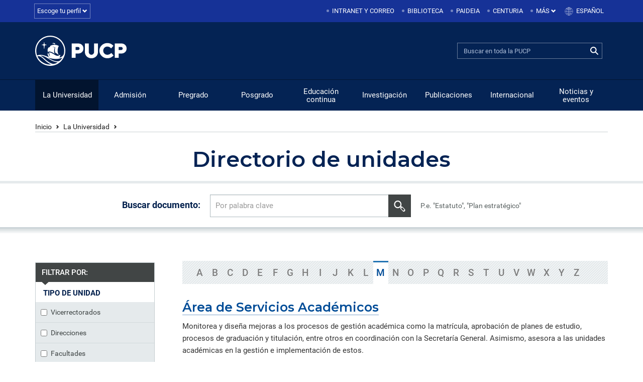

--- FILE ---
content_type: text/html; charset=UTF-8
request_url: https://www.pucp.edu.pe/la-universidad/directorio-de-unidades/?letra=M&tipo%5B%5D=&pagina=1
body_size: 19240
content:
<!DOCTYPE html>
<html lang="es">
<head>
    <!-- Google Tag Manager: Data Layer -->
    <script>
        dataLayer = [];
    </script>
    <!-- End Google Tag Manager: Data Layer -->


    <!-- Google Tag Manager: Container code -->
    <script>(function(w,d,s,l,i){w[l]=w[l]||[];w[l].push({'gtm.start':
            new Date().getTime(),event:'gtm.js'});var f=d.getElementsByTagName(s)[0],
            j=d.createElement(s),dl=l!='dataLayer'?'&l='+l:'';j.async=true;j.src=
            'https://www.googletagmanager.com/gtm.js?id='+i+dl;f.parentNode.insertBefore(j,f);
        })(window,document,'script','dataLayer','GTM-K7HRVWT');</script>
    <!-- End Google Tag Manager: Container code  -->
 

	<meta charset="utf-8">
	<meta http-equiv="X-UA-Compatible" content="IE=edge">
	<meta name="viewport" content="width=device-width, initial-scale=1, user-scalable=yes">
	<title>Directorio de unidades - PUCP | Pontificia Universidad Católica del Perú</title>
	<link rel="preconnect" href="https://fonts.gstatic.com">
	<link href="https://fonts.googleapis.com/css2?family=Montserrat:wght@600&display=swap" rel="stylesheet">
	
	<link href="https://www.pucp.edu.pe/wp-content/themes/home-theme/assets/css/bootstrap.css" rel="stylesheet">
	<link href="https://www.pucp.edu.pe/wp-content/themes/home-theme/style.css" rel="stylesheet">
	<script src="https://www.pucp.edu.pe/wp-content/themes/home-theme/assets/js/jquery-3.7.1.min.js"></script>

	<!--[if lt IE 9]>
		<script src="https://oss.maxcdn.com/html5shiv/3.7.2/html5shiv.min.js"></script>
		<script src="https://oss.maxcdn.com/respond/1.4.2/respond.min.js"></script>
	<![endif]-->

    	
    <meta name='robots' content='index, follow, max-image-preview:large, max-snippet:-1, max-video-preview:-1' />

	<!-- This site is optimized with the Yoast SEO plugin v26.6 - https://yoast.com/wordpress/plugins/seo/ -->
	<link rel="canonical" href="https://www.pucp.edu.pe/la-universidad/directorio-de-unidades/" />
	<meta property="og:locale" content="es_ES" />
	<meta property="og:type" content="article" />
	<meta property="og:title" content="Directorio de unidades - PUCP | Pontificia Universidad Católica del Perú" />
	<meta property="og:url" content="https://www.pucp.edu.pe/la-universidad/directorio-de-unidades/" />
	<meta property="og:site_name" content="PUCP | Pontificia Universidad Católica del Perú" />
	<meta property="og:image" content="https://s3.amazonaws.com/files.pucp.edu.pe/homepucp/uploads/2018/07/31161539/estudiantes.jpg" />
	<meta property="og:image:width" content="180" />
	<meta property="og:image:height" content="180" />
	<meta property="og:image:type" content="image/jpeg" />
	<meta name="twitter:card" content="summary_large_image" />
	<script type="application/ld+json" class="yoast-schema-graph">{"@context":"https://schema.org","@graph":[{"@type":"WebPage","@id":"https://www.pucp.edu.pe/la-universidad/directorio-de-unidades/","url":"https://www.pucp.edu.pe/la-universidad/directorio-de-unidades/","name":"Directorio de unidades - PUCP | Pontificia Universidad Católica del Perú","isPartOf":{"@id":"https://www.pucp.edu.pe/#website"},"datePublished":"2015-10-28T20:35:27+00:00","breadcrumb":{"@id":"https://www.pucp.edu.pe/la-universidad/directorio-de-unidades/#breadcrumb"},"inLanguage":"es","potentialAction":[{"@type":"ReadAction","target":["https://www.pucp.edu.pe/la-universidad/directorio-de-unidades/"]}]},{"@type":"BreadcrumbList","@id":"https://www.pucp.edu.pe/la-universidad/directorio-de-unidades/#breadcrumb","itemListElement":[{"@type":"ListItem","position":1,"name":"Portada","item":"https://www.pucp.edu.pe/"},{"@type":"ListItem","position":2,"name":"La Universidad","item":"https://www.pucp.edu.pe/la-universidad/"},{"@type":"ListItem","position":3,"name":"Directorio de unidades"}]},{"@type":"WebSite","@id":"https://www.pucp.edu.pe/#website","url":"https://www.pucp.edu.pe/","name":"PUCP | Pontificia Universidad Católica del Perú","description":"","potentialAction":[{"@type":"SearchAction","target":{"@type":"EntryPoint","urlTemplate":"https://www.pucp.edu.pe/?s={search_term_string}"},"query-input":{"@type":"PropertyValueSpecification","valueRequired":true,"valueName":"search_term_string"}}],"inLanguage":"es"}]}</script>
	<!-- / Yoast SEO plugin. -->


<link rel="alternate" title="oEmbed (JSON)" type="application/json+oembed" href="https://www.pucp.edu.pe/wp-json/oembed/1.0/embed?url=https%3A%2F%2Fwww.pucp.edu.pe%2Fla-universidad%2Fdirectorio-de-unidades%2F" />
<link rel="alternate" title="oEmbed (XML)" type="text/xml+oembed" href="https://www.pucp.edu.pe/wp-json/oembed/1.0/embed?url=https%3A%2F%2Fwww.pucp.edu.pe%2Fla-universidad%2Fdirectorio-de-unidades%2F&#038;format=xml" />
<style id='wp-img-auto-sizes-contain-inline-css' type='text/css'>
img:is([sizes=auto i],[sizes^="auto," i]){contain-intrinsic-size:3000px 1500px}
/*# sourceURL=wp-img-auto-sizes-contain-inline-css */
</style>
<style id='wp-emoji-styles-inline-css' type='text/css'>

	img.wp-smiley, img.emoji {
		display: inline !important;
		border: none !important;
		box-shadow: none !important;
		height: 1em !important;
		width: 1em !important;
		margin: 0 0.07em !important;
		vertical-align: -0.1em !important;
		background: none !important;
		padding: 0 !important;
	}
/*# sourceURL=wp-emoji-styles-inline-css */
</style>
<style id='wp-block-library-inline-css' type='text/css'>
:root{--wp-block-synced-color:#7a00df;--wp-block-synced-color--rgb:122,0,223;--wp-bound-block-color:var(--wp-block-synced-color);--wp-editor-canvas-background:#ddd;--wp-admin-theme-color:#007cba;--wp-admin-theme-color--rgb:0,124,186;--wp-admin-theme-color-darker-10:#006ba1;--wp-admin-theme-color-darker-10--rgb:0,107,160.5;--wp-admin-theme-color-darker-20:#005a87;--wp-admin-theme-color-darker-20--rgb:0,90,135;--wp-admin-border-width-focus:2px}@media (min-resolution:192dpi){:root{--wp-admin-border-width-focus:1.5px}}.wp-element-button{cursor:pointer}:root .has-very-light-gray-background-color{background-color:#eee}:root .has-very-dark-gray-background-color{background-color:#313131}:root .has-very-light-gray-color{color:#eee}:root .has-very-dark-gray-color{color:#313131}:root .has-vivid-green-cyan-to-vivid-cyan-blue-gradient-background{background:linear-gradient(135deg,#00d084,#0693e3)}:root .has-purple-crush-gradient-background{background:linear-gradient(135deg,#34e2e4,#4721fb 50%,#ab1dfe)}:root .has-hazy-dawn-gradient-background{background:linear-gradient(135deg,#faaca8,#dad0ec)}:root .has-subdued-olive-gradient-background{background:linear-gradient(135deg,#fafae1,#67a671)}:root .has-atomic-cream-gradient-background{background:linear-gradient(135deg,#fdd79a,#004a59)}:root .has-nightshade-gradient-background{background:linear-gradient(135deg,#330968,#31cdcf)}:root .has-midnight-gradient-background{background:linear-gradient(135deg,#020381,#2874fc)}:root{--wp--preset--font-size--normal:16px;--wp--preset--font-size--huge:42px}.has-regular-font-size{font-size:1em}.has-larger-font-size{font-size:2.625em}.has-normal-font-size{font-size:var(--wp--preset--font-size--normal)}.has-huge-font-size{font-size:var(--wp--preset--font-size--huge)}.has-text-align-center{text-align:center}.has-text-align-left{text-align:left}.has-text-align-right{text-align:right}.has-fit-text{white-space:nowrap!important}#end-resizable-editor-section{display:none}.aligncenter{clear:both}.items-justified-left{justify-content:flex-start}.items-justified-center{justify-content:center}.items-justified-right{justify-content:flex-end}.items-justified-space-between{justify-content:space-between}.screen-reader-text{border:0;clip-path:inset(50%);height:1px;margin:-1px;overflow:hidden;padding:0;position:absolute;width:1px;word-wrap:normal!important}.screen-reader-text:focus{background-color:#ddd;clip-path:none;color:#444;display:block;font-size:1em;height:auto;left:5px;line-height:normal;padding:15px 23px 14px;text-decoration:none;top:5px;width:auto;z-index:100000}html :where(.has-border-color){border-style:solid}html :where([style*=border-top-color]){border-top-style:solid}html :where([style*=border-right-color]){border-right-style:solid}html :where([style*=border-bottom-color]){border-bottom-style:solid}html :where([style*=border-left-color]){border-left-style:solid}html :where([style*=border-width]){border-style:solid}html :where([style*=border-top-width]){border-top-style:solid}html :where([style*=border-right-width]){border-right-style:solid}html :where([style*=border-bottom-width]){border-bottom-style:solid}html :where([style*=border-left-width]){border-left-style:solid}html :where(img[class*=wp-image-]){height:auto;max-width:100%}:where(figure){margin:0 0 1em}html :where(.is-position-sticky){--wp-admin--admin-bar--position-offset:var(--wp-admin--admin-bar--height,0px)}@media screen and (max-width:600px){html :where(.is-position-sticky){--wp-admin--admin-bar--position-offset:0px}}

/*# sourceURL=wp-block-library-inline-css */
</style><style id='global-styles-inline-css' type='text/css'>
:root{--wp--preset--aspect-ratio--square: 1;--wp--preset--aspect-ratio--4-3: 4/3;--wp--preset--aspect-ratio--3-4: 3/4;--wp--preset--aspect-ratio--3-2: 3/2;--wp--preset--aspect-ratio--2-3: 2/3;--wp--preset--aspect-ratio--16-9: 16/9;--wp--preset--aspect-ratio--9-16: 9/16;--wp--preset--color--black: #000000;--wp--preset--color--cyan-bluish-gray: #abb8c3;--wp--preset--color--white: #ffffff;--wp--preset--color--pale-pink: #f78da7;--wp--preset--color--vivid-red: #cf2e2e;--wp--preset--color--luminous-vivid-orange: #ff6900;--wp--preset--color--luminous-vivid-amber: #fcb900;--wp--preset--color--light-green-cyan: #7bdcb5;--wp--preset--color--vivid-green-cyan: #00d084;--wp--preset--color--pale-cyan-blue: #8ed1fc;--wp--preset--color--vivid-cyan-blue: #0693e3;--wp--preset--color--vivid-purple: #9b51e0;--wp--preset--gradient--vivid-cyan-blue-to-vivid-purple: linear-gradient(135deg,rgb(6,147,227) 0%,rgb(155,81,224) 100%);--wp--preset--gradient--light-green-cyan-to-vivid-green-cyan: linear-gradient(135deg,rgb(122,220,180) 0%,rgb(0,208,130) 100%);--wp--preset--gradient--luminous-vivid-amber-to-luminous-vivid-orange: linear-gradient(135deg,rgb(252,185,0) 0%,rgb(255,105,0) 100%);--wp--preset--gradient--luminous-vivid-orange-to-vivid-red: linear-gradient(135deg,rgb(255,105,0) 0%,rgb(207,46,46) 100%);--wp--preset--gradient--very-light-gray-to-cyan-bluish-gray: linear-gradient(135deg,rgb(238,238,238) 0%,rgb(169,184,195) 100%);--wp--preset--gradient--cool-to-warm-spectrum: linear-gradient(135deg,rgb(74,234,220) 0%,rgb(151,120,209) 20%,rgb(207,42,186) 40%,rgb(238,44,130) 60%,rgb(251,105,98) 80%,rgb(254,248,76) 100%);--wp--preset--gradient--blush-light-purple: linear-gradient(135deg,rgb(255,206,236) 0%,rgb(152,150,240) 100%);--wp--preset--gradient--blush-bordeaux: linear-gradient(135deg,rgb(254,205,165) 0%,rgb(254,45,45) 50%,rgb(107,0,62) 100%);--wp--preset--gradient--luminous-dusk: linear-gradient(135deg,rgb(255,203,112) 0%,rgb(199,81,192) 50%,rgb(65,88,208) 100%);--wp--preset--gradient--pale-ocean: linear-gradient(135deg,rgb(255,245,203) 0%,rgb(182,227,212) 50%,rgb(51,167,181) 100%);--wp--preset--gradient--electric-grass: linear-gradient(135deg,rgb(202,248,128) 0%,rgb(113,206,126) 100%);--wp--preset--gradient--midnight: linear-gradient(135deg,rgb(2,3,129) 0%,rgb(40,116,252) 100%);--wp--preset--font-size--small: 13px;--wp--preset--font-size--medium: 20px;--wp--preset--font-size--large: 36px;--wp--preset--font-size--x-large: 42px;--wp--preset--spacing--20: 0.44rem;--wp--preset--spacing--30: 0.67rem;--wp--preset--spacing--40: 1rem;--wp--preset--spacing--50: 1.5rem;--wp--preset--spacing--60: 2.25rem;--wp--preset--spacing--70: 3.38rem;--wp--preset--spacing--80: 5.06rem;--wp--preset--shadow--natural: 6px 6px 9px rgba(0, 0, 0, 0.2);--wp--preset--shadow--deep: 12px 12px 50px rgba(0, 0, 0, 0.4);--wp--preset--shadow--sharp: 6px 6px 0px rgba(0, 0, 0, 0.2);--wp--preset--shadow--outlined: 6px 6px 0px -3px rgb(255, 255, 255), 6px 6px rgb(0, 0, 0);--wp--preset--shadow--crisp: 6px 6px 0px rgb(0, 0, 0);}:where(.is-layout-flex){gap: 0.5em;}:where(.is-layout-grid){gap: 0.5em;}body .is-layout-flex{display: flex;}.is-layout-flex{flex-wrap: wrap;align-items: center;}.is-layout-flex > :is(*, div){margin: 0;}body .is-layout-grid{display: grid;}.is-layout-grid > :is(*, div){margin: 0;}:where(.wp-block-columns.is-layout-flex){gap: 2em;}:where(.wp-block-columns.is-layout-grid){gap: 2em;}:where(.wp-block-post-template.is-layout-flex){gap: 1.25em;}:where(.wp-block-post-template.is-layout-grid){gap: 1.25em;}.has-black-color{color: var(--wp--preset--color--black) !important;}.has-cyan-bluish-gray-color{color: var(--wp--preset--color--cyan-bluish-gray) !important;}.has-white-color{color: var(--wp--preset--color--white) !important;}.has-pale-pink-color{color: var(--wp--preset--color--pale-pink) !important;}.has-vivid-red-color{color: var(--wp--preset--color--vivid-red) !important;}.has-luminous-vivid-orange-color{color: var(--wp--preset--color--luminous-vivid-orange) !important;}.has-luminous-vivid-amber-color{color: var(--wp--preset--color--luminous-vivid-amber) !important;}.has-light-green-cyan-color{color: var(--wp--preset--color--light-green-cyan) !important;}.has-vivid-green-cyan-color{color: var(--wp--preset--color--vivid-green-cyan) !important;}.has-pale-cyan-blue-color{color: var(--wp--preset--color--pale-cyan-blue) !important;}.has-vivid-cyan-blue-color{color: var(--wp--preset--color--vivid-cyan-blue) !important;}.has-vivid-purple-color{color: var(--wp--preset--color--vivid-purple) !important;}.has-black-background-color{background-color: var(--wp--preset--color--black) !important;}.has-cyan-bluish-gray-background-color{background-color: var(--wp--preset--color--cyan-bluish-gray) !important;}.has-white-background-color{background-color: var(--wp--preset--color--white) !important;}.has-pale-pink-background-color{background-color: var(--wp--preset--color--pale-pink) !important;}.has-vivid-red-background-color{background-color: var(--wp--preset--color--vivid-red) !important;}.has-luminous-vivid-orange-background-color{background-color: var(--wp--preset--color--luminous-vivid-orange) !important;}.has-luminous-vivid-amber-background-color{background-color: var(--wp--preset--color--luminous-vivid-amber) !important;}.has-light-green-cyan-background-color{background-color: var(--wp--preset--color--light-green-cyan) !important;}.has-vivid-green-cyan-background-color{background-color: var(--wp--preset--color--vivid-green-cyan) !important;}.has-pale-cyan-blue-background-color{background-color: var(--wp--preset--color--pale-cyan-blue) !important;}.has-vivid-cyan-blue-background-color{background-color: var(--wp--preset--color--vivid-cyan-blue) !important;}.has-vivid-purple-background-color{background-color: var(--wp--preset--color--vivid-purple) !important;}.has-black-border-color{border-color: var(--wp--preset--color--black) !important;}.has-cyan-bluish-gray-border-color{border-color: var(--wp--preset--color--cyan-bluish-gray) !important;}.has-white-border-color{border-color: var(--wp--preset--color--white) !important;}.has-pale-pink-border-color{border-color: var(--wp--preset--color--pale-pink) !important;}.has-vivid-red-border-color{border-color: var(--wp--preset--color--vivid-red) !important;}.has-luminous-vivid-orange-border-color{border-color: var(--wp--preset--color--luminous-vivid-orange) !important;}.has-luminous-vivid-amber-border-color{border-color: var(--wp--preset--color--luminous-vivid-amber) !important;}.has-light-green-cyan-border-color{border-color: var(--wp--preset--color--light-green-cyan) !important;}.has-vivid-green-cyan-border-color{border-color: var(--wp--preset--color--vivid-green-cyan) !important;}.has-pale-cyan-blue-border-color{border-color: var(--wp--preset--color--pale-cyan-blue) !important;}.has-vivid-cyan-blue-border-color{border-color: var(--wp--preset--color--vivid-cyan-blue) !important;}.has-vivid-purple-border-color{border-color: var(--wp--preset--color--vivid-purple) !important;}.has-vivid-cyan-blue-to-vivid-purple-gradient-background{background: var(--wp--preset--gradient--vivid-cyan-blue-to-vivid-purple) !important;}.has-light-green-cyan-to-vivid-green-cyan-gradient-background{background: var(--wp--preset--gradient--light-green-cyan-to-vivid-green-cyan) !important;}.has-luminous-vivid-amber-to-luminous-vivid-orange-gradient-background{background: var(--wp--preset--gradient--luminous-vivid-amber-to-luminous-vivid-orange) !important;}.has-luminous-vivid-orange-to-vivid-red-gradient-background{background: var(--wp--preset--gradient--luminous-vivid-orange-to-vivid-red) !important;}.has-very-light-gray-to-cyan-bluish-gray-gradient-background{background: var(--wp--preset--gradient--very-light-gray-to-cyan-bluish-gray) !important;}.has-cool-to-warm-spectrum-gradient-background{background: var(--wp--preset--gradient--cool-to-warm-spectrum) !important;}.has-blush-light-purple-gradient-background{background: var(--wp--preset--gradient--blush-light-purple) !important;}.has-blush-bordeaux-gradient-background{background: var(--wp--preset--gradient--blush-bordeaux) !important;}.has-luminous-dusk-gradient-background{background: var(--wp--preset--gradient--luminous-dusk) !important;}.has-pale-ocean-gradient-background{background: var(--wp--preset--gradient--pale-ocean) !important;}.has-electric-grass-gradient-background{background: var(--wp--preset--gradient--electric-grass) !important;}.has-midnight-gradient-background{background: var(--wp--preset--gradient--midnight) !important;}.has-small-font-size{font-size: var(--wp--preset--font-size--small) !important;}.has-medium-font-size{font-size: var(--wp--preset--font-size--medium) !important;}.has-large-font-size{font-size: var(--wp--preset--font-size--large) !important;}.has-x-large-font-size{font-size: var(--wp--preset--font-size--x-large) !important;}
/*# sourceURL=global-styles-inline-css */
</style>

<style id='classic-theme-styles-inline-css' type='text/css'>
/*! This file is auto-generated */
.wp-block-button__link{color:#fff;background-color:#32373c;border-radius:9999px;box-shadow:none;text-decoration:none;padding:calc(.667em + 2px) calc(1.333em + 2px);font-size:1.125em}.wp-block-file__button{background:#32373c;color:#fff;text-decoration:none}
/*# sourceURL=/wp-includes/css/classic-themes.min.css */
</style>
<link rel="EditURI" type="application/rsd+xml" title="RSD" href="https://www.pucp.edu.pe/xmlrpc.php?rsd" />
<meta name="generator" content="WordPress 6.9" />
<link rel='shortlink' href='https://www.pucp.edu.pe/?p=17' />
<script language="javascript" type="text/javascript">
			 var style = document.createElement("style");
			 style.type = "text/css";
			 style.id = "antiClickjack";
			 if ("cssText" in style){
			   style.cssText = "body{display:none !important;}";
			 }else{
			   style.innerHTML = "body{display:none !important;}";
			}
			document.getElementsByTagName("head")[0].appendChild(style);

			if (top.document.domain === document.domain) {
			 var antiClickjack = document.getElementById("antiClickjack");
			 antiClickjack.parentNode.removeChild(antiClickjack);
			} else {
			 top.location = self.location;
			}
		  </script>    <script type="text/javascript">  var ajaxurl = 'https://www.pucp.edu.pe/wp-admin/admin-ajax.php'; </script>
<link rel="icon" href="https://s3.amazonaws.com/files.pucp.edu.pe/homepucp/uploads/2021/07/19020656/favicon-512px.png" sizes="32x32" />
<link rel="icon" href="https://s3.amazonaws.com/files.pucp.edu.pe/homepucp/uploads/2021/07/19020656/favicon-512px.png" sizes="192x192" />
<link rel="apple-touch-icon" href="https://s3.amazonaws.com/files.pucp.edu.pe/homepucp/uploads/2021/07/19020656/favicon-512px.png" />
<meta name="msapplication-TileImage" content="https://s3.amazonaws.com/files.pucp.edu.pe/homepucp/uploads/2021/07/19020656/favicon-512px.png" />
		<style type="text/css" id="wp-custom-css">
			@media (min-width:100px){
	.formato table tr td {
    border-top: 1px solid #D9DFE1;
    border-bottom: 1px solid #D9DFE1;
    border-right: 1px solid #D9DFE1;
    font-size: 15px;
    padding: 13px 12px;
    line-height: 1.3;
    vertical-align: top;
    background: #fff;
    max-width: 0;
}
	.imgt{
		object-fit:none;
		width:90px;
	}
	.formato h4 {
    font-size: 14px;
    color: #444;
    font-weight: 500;
}
	.formato p {
    line-height: 1.6;
    margin-bottom: 26px;
		font-size:12px;
}
	
}
@media (min-width:768px){
	.imgt{
		object-fit:none;
		width:auto;
	}
	.formato h4 {
    font-size: 21px;
    color: #444;
    font-weight: 500;
}
	.formato p {
    line-height: 1.6;
    margin-bottom: 26px;
		font-size:15px;
}
}		</style>
					
				
	<link rel="apple-touch-icon" sizes="57x57" href="https://s3.amazonaws.com/files.pucp.edu.pe/pucp-general/img-header/favicon/apple-icon-57x57.png">
	<link rel="apple-touch-icon" sizes="60x60" href="https://s3.amazonaws.com/files.pucp.edu.pe/pucp-general/img-header/favicon/apple-icon-60x60.png">
	<link rel="apple-touch-icon" sizes="72x72" href="https://s3.amazonaws.com/files.pucp.edu.pe/pucp-general/img-header/favicon/apple-icon-72x72.png">
	<link rel="apple-touch-icon" sizes="76x76" href="https://s3.amazonaws.com/files.pucp.edu.pe/pucp-general/img-header/favicon/apple-icon-76x76.png">
	<link rel="apple-touch-icon" sizes="114x114" href="https://s3.amazonaws.com/files.pucp.edu.pe/pucp-general/img-header/favicon/apple-icon-114x114.png">
	<link rel="apple-touch-icon" sizes="120x120" href="https://s3.amazonaws.com/files.pucp.edu.pe/pucp-general/img-header/favicon/apple-icon-120x120.png">
	<link rel="apple-touch-icon" sizes="144x144" href="https://s3.amazonaws.com/files.pucp.edu.pe/pucp-general/img-header/favicon/apple-icon-144x144.png">
	<link rel="apple-touch-icon" sizes="152x152" href="https://s3.amazonaws.com/files.pucp.edu.pe/pucp-general/img-header/favicon/apple-icon-152x152.png">
	<link rel="apple-touch-icon" sizes="180x180" href="https://s3.amazonaws.com/files.pucp.edu.pe/pucp-general/img-header/favicon/apple-icon-180x180.png">
	<link rel="icon" type="image/png" sizes="192x192"  href="https://s3.amazonaws.com/files.pucp.edu.pe/pucp-general/img-header/favicon/android-icon-192x192.png">
	<link rel="icon" type="image/png" sizes="32x32" href="https://s3.amazonaws.com/files.pucp.edu.pe/pucp-general/img-header/favicon/favicon-32x32.png">
	<link rel="icon" type="image/png" sizes="96x96" href="https://s3.amazonaws.com/files.pucp.edu.pe/pucp-general/img-header/favicon/favicon-96x96.png">
	<link rel="icon" type="image/png" sizes="16x16" href="https://s3.amazonaws.com/files.pucp.edu.pe/pucp-general/img-header/favicon/favicon-16x16.png">
	<link rel="manifest" href="https://s3.amazonaws.com/files.pucp.edu.pe/pucp-general/img-header/favicon/manifest.json">
	<link rel="shortcut icon" href="https://s3.amazonaws.com/files.pucp.edu.pe/pucp-general/img-header/favicon/favicon.ico">
	<link rel="icon" type="image/png" href="https://s3.amazonaws.com/files.pucp.edu.pe/pucp-general/img-header/favicon/favicon-32x32.png" sizes="32x32">
	<meta name="msapplication-TileColor" content="#ffffff">
	<meta name="msapplication-TileImage" content="https://s3.amazonaws.com/files.pucp.edu.pe/pucp-general/img-header/favicon/ms-icon-144x144.png">
	<meta name="theme-color" content="#ffffff">
	
	<meta name="twitter:image" content="https://files.pucp.education/homepucp/uploads/2018/07/31161539/estudiantes.jpg" />
	<meta name="facebook-domain-verification" content="bbhgz6c6sqpfi9bx0had62nrux96a5" />
	<meta  name="twitter: creator"  content = "@PUCP" />

	<style>
		/*ul.bandx{
			float: right;
            padding: 0 !important;
            margin: 0;
		}
		ul.bandx li{
			list-style: none;
			}
		ul.bandx ul.dropdown-menu li a{
            border-bottom: 1px solid rgba(0, 0, 0, 0.15);
            padding: 5px;
            margin: 5px;
            color: #116AAE;
        }
        ul.bandx ul.dropdown-menu li a:hover{
            background-color: #5896C5;
            color: #fff;
		}
		ul.bandx li.dropdown a:before{
			background: none !important;
		}
		ul.bandx li a.dropdown-toggle.idiomamovil{
			background-size: auto 16px;
			background-position-x: 6px;
			background-position-y: 10px;
			background-image: url("https://files.pucp.education/homepucp/icon-idiomas.png");
			background-repeat: no-repeat;
            padding: 9px 4px 9px 27px;
            display: inline-block;
            text-transform: uppercase;
            font-size: 13px;
		}
		ul.bandx li a.dropdown-toggle.idiomamovil:hover{
			background-size: auto 16px;
			background-position-x: 6px;
			background-position-y: 10px;
            background-image: url(https://files.pucp.education/homepucp/icon-idiomas-hover.png) !important;
            background-repeat: no-repeat;
            background-color: #5896C5 !important;
			color: #fff;
		}
		a.dropdown-toggle.idioma{
			width: 93px;
			height: auto;
			background-color: rgba(0, 0, 0, 0);
			background-position-x: 6px;
			background-position-y: 10px;
			background-repeat: no-repeat;
			background-image: url("https://files.pucp.education/homepucp/icon-idiomas.png");
			background-size: auto 16px;
			padding-left: 20px;
		}
		a.dropdown-toggle.idioma:hover{
			background-color: #5896C5 !important;
			background-position-x: 6px  !important;
			background-position-y: 10px !important;
			background-repeat: no-repeat  !important;
			background-image: url("https://files.pucp.education/homepucp/icon-idiomas-hover.png") !important;
			background-size: auto 16px !important;
		}




		#idio_qu{
			display:none;
		}*/
			ul.bandx{
			float: right;
            padding: 0 !important;
            margin: 0;
		}
		ul.bandx li{
			list-style: none;
			}
		ul.bandx ul.dropdown-menu li a{
            border-bottom: 1px solid rgba(0, 0, 0, 0.15);
            padding: 5px;
            margin: 5px;
            color: #116AAE;
        }
        ul.bandx ul.dropdown-menu li a:hover{
            background-color: #5896C5;
            color: #fff;
		}
		ul.bandx li.dropdown a:before{
			background: none !important;
		}
		/*ul.bandx li a.dropdown-toggle.idiomamovil{
			background-size: auto 16px;
			background-position-x: 6px;
			background-position-y: 10px;
			background-image: url("https://files.pucp.education/homepucp/icon-idiomas.png");
			background-repeat: no-repeat;
            padding: 9px 4px 9px 27px;
            display: inline-block;
            text-transform: uppercase;
            font-size: 13px;
		}
		ul.bandx li a.dropdown-toggle.idiomamovil:hover{
			background-size: auto 16px;
			background-position-x: 6px;
			background-position-y: 10px;
            background-image: url(https://files.pucp.education/homepucp/icon-idiomas-hover.png) !important;
            background-repeat: no-repeat;
            background-color: #5896C5 !important;
			color: #fff;
		}*/
		/* a.dropdown-toggle.idioma{
			width: 93px;
			height: auto;
			background-color: rgba(0, 0, 0, 0);
			background-position-x: 6px;
			background-position-y: 10px;
			background-repeat: no-repeat;
			background-image: url("https://files.pucp.education/homepucp/icon-idiomas.png");
			background-size: auto 16px;
			padding-left: 20px;
		} */
		/* a.dropdown-toggle.idioma:hover{
			background-color: #5896C5 !important;
			background-position-x: 6px  !important;
			background-position-y: 10px !important;
			background-repeat: no-repeat  !important;
			background-image: url("https://files.pucp.education/homepucp/icon-idiomas-hover.png") !important;
			background-size: auto 16px !important;
		} */

		#idio_qu{
			display:none;
		}
	</style>
	<meta name="google-site-verification" content="BOdUGhI8p18YXQiyI1_2bT7j6x_Szz9am8U_GsH5_tY" />
</head>
<body class="wp-singular page-template-default page page-id-17 page-child parent-pageid-2 wp-theme-home-theme">
<!-- Google Tag Manager (noscript) -->
<noscript><iframe src="https://www.googletagmanager.com/ns.html?id=GTM-K7HRVWT" height="0" width="0" style="display:none;visibility:hidden"></iframe></noscript>
<!-- End Google Tag Manager (noscript) -->

<script>
  (function(i,s,o,g,r,a,m){i['GoogleAnalyticsObject']=r;i[r]=i[r]||function(){
  (i[r].q=i[r].q||[]).push(arguments)},i[r].l=1*new Date();a=s.createElement(o),
  m=s.getElementsByTagName(o)[0];a.async=1;a.src=g;m.parentNode.insertBefore(a,m)
  })(window,document,'script','https://www.google-analytics.com/analytics.js','ga');

  ga('create', 'UA-2471788-6', 'auto');
  ga('send', 'pageview');

</script>
<header>
	<div class="wrapper-barrasup">
		<div class="container">
			<div class="row barrasup">
				<div class="btn-group">
                    <a aria-expanded="false" href="#" class="btn btn-default dropdown-toggle" data-toggle="dropdown">
                        Escoge tu perfil
                        <span class="glyphicon glyphicon-chevron-down"></span>
                    </a>
                   <!-- <ul class="dropdown-menu dropdown-menu-right">
                        <li>
                        	<a href="https://www.pucp.edu.pe/admision/admision-pregrado/modalidades-de-admision/">Postulantes</a></li
                        	><li><a href="https://estudiante.pucp.edu.pe/">Estudiantes</a></li>
                        	<li><a href="https://profesorado.pucp.edu.pe/">Profesorado</a></li>
                        	<li><a href="https://administrativo.pucp.edu.pe/">Administrativo</a></li>
                    </ul>-->
                    <ul class="dropdown-menu dropdown-menu-right">
                    <li><a href="https://www.pucp.edu.pe/admision/admision-pregrado/modalidades-de-admision/" id="topPostulantes">Postulantes</a></li><li><a href="http://estudiante.pucp.edu.pe/" id="topEstudiantes">Estudiantes</a></li><li><a href="http://profesorado.pucp.edu.pe/" id="topProfesorado">Profesorado</a></li><li><a href="https://administrativo.pucp.edu.pe/" id="topAdministrativo">Administrativo</a></li>
                </ul>                </div>
				<div class="col-sm-12 menu-acce text-right hidden-xs">
                    <ul class="nav nav-pills pull-right"><li role="menuitem"><a rel="noopener noreferrer" target="_blank" href="http://intranet.pucp.edu.pe">Intranet y correo</a></li><li role="menuitem"><a rel="noopener noreferrer" target="_blank" href="http://biblioteca.pucp.edu.pe">Biblioteca</a></li><li role="menuitem"><a rel="noopener noreferrer" target="_blank" href="http://paideia.pucp.edu.pe">Paideia</a></li><li role="menuitem"><a rel="noopener noreferrer" target="_blank" href="https://centuria.pucp.edu.pe/">Centuria</a></li>
                                <li class="dropdown" id="more-dropdown">
                                    <a aria-expanded="false" class="dropdown-toggle" data-toggle="dropdown" href="#">
                                        Más <span class="glyphicon glyphicon-chevron-down"></span>
                                    </a>
                                    <ul class="dropdown-menu dropdown-menu-right"><li role="menuitem"><a rel="noopener noreferrer" target="_blank" href="https://empleabilidad.pucp.edu.pe/">Empleabilidad</a></li><li role="menuitem"><a rel="noopener noreferrer" target="_blank" href="http://blog.pucp.edu.pe/">Blogs PUCP</a></li><li role="menuitem"><a rel="noopener noreferrer" target="_blank" href="https://www.pucp.edu.pe/la-universidad/directorio-de-unidades/">Directorio de unidades</a></li><li role="menuitem"><a rel="noopener noreferrer" target="_blank" href="https://www.pucp.edu.pe/la-universidad/directorio-de-servicios/">Directorio de servicios</a></li><li role="menuitem"><a rel="noopener noreferrer" target="_blank" href="https://www.pucp.edu.pe/certificaciones/">Certificaciones digitales</a></li><li role="menuitem"><a rel="noopener noreferrer" target="_blank" href="https://www.pucp.edu.pe/la-universidad/herramientas-informaticas/">Ver más herramientas informáticas</a></li></ul>
                                </li>

                                   <li class="dropdown">
            <a aria-expanded="false" class="dropdown-toggle idioma" data-toggle="dropdown" href="#">
                Español
            </a>
            <ul class="dropdown-menu dropdown-menu-right">
                <li> <a id="idio_es" class="dropdown-item" href="#">Español</a> </li><li> <a id="idio_en" class="dropdown-item" href="https://www.pucp.edu.pe/en/la-universidad/directorio-de-unidades/?letra=M&tipo%5B%5D=&pagina=1">English</a> </li>
            </ul>
          </li>

                                </ul>				</div>
                <div class="col-sm-12 menu-acce top-mov text-right visible-xs">
                    <a aria-expanded="true" role="button" data-toggle="dropdown" class="dropdown-toggle" href="#">Servicios   <span class="glyphicon glyphicon-chevron-down"></span></a>
                    <ul role="menu" class="dropdown-menu nav">
                        <li role="menuitem"><a rel="noopener noreferrer" target="_blank" href="http://intranet.pucp.edu.pe">Intranet y correo</a></li><li role="menuitem"><a rel="noopener noreferrer" target="_blank" href="http://biblioteca.pucp.edu.pe">Biblioteca</a></li><li role="menuitem"><a rel="noopener noreferrer" target="_blank" href="http://paideia.pucp.edu.pe">Paideia</a></li><li role="menuitem"><a rel="noopener noreferrer" target="_blank" href="https://centuria.pucp.edu.pe/">Centuria</a></li><li role="menuitem"><a rel="noopener noreferrer" target="_blank" href="https://empleabilidad.pucp.edu.pe/">Empleabilidad</a></li><li role="menuitem"><a rel="noopener noreferrer" target="_blank" href="http://blog.pucp.edu.pe/">Blogs PUCP</a></li><li role="menuitem"><a rel="noopener noreferrer" target="_blank" href="https://www.pucp.edu.pe/la-universidad/directorio-de-unidades/">Directorio de unidades</a></li><li role="menuitem"><a rel="noopener noreferrer" target="_blank" href="https://www.pucp.edu.pe/la-universidad/directorio-de-servicios/">Directorio de servicios</a></li><li role="menuitem"><a rel="noopener noreferrer" target="_blank" href="https://www.pucp.edu.pe/certificaciones/">Certificaciones digitales</a></li><li role="menuitem"><a rel="noopener noreferrer" target="_blank" href="https://www.pucp.edu.pe/la-universidad/herramientas-informaticas/">Ver más herramientas informáticas</a></li>					</ul>
					<ul class="bandx"><li class="dropdown">
            <a aria-expanded="false" class="dropdown-toggle idiomamovil" data-toggle="dropdown" href="#">
                Español
            </a>
            <ul class="dropdown-menu dropdown-menu-right">
                <li> <a id="idio_es" class="dropdown-item" href="#">Español</a> </li><li> <a id="idio_en" class="dropdown-item" href="https://www.pucp.edu.pe/en/la-universidad/directorio-de-unidades/?letra=M&tipo%5B%5D=&pagina=1">English</a> </li>
            </ul>
          </li></ul>                </div>
			</div>
		</div>
	</div>
	<div class="wrapper-logos-blank"></div>
	<div class="wrapper-logos">
		<div class="container">
			<div class="row logos">
				<div class="col-sm-6 line-height-0">
					<h1>
						<a href="https://www.pucp.edu.pe/" class="logo-pucp">
							<img src="https://s3.amazonaws.com/files.pucp.edu.pe/pucp-general/img-header/logo-pucp-new.svg" alt="Pontificia Universidad Católica del Perú" /> 
						</a>
					</h1>
				</div>
				<div class="col-sm-6 hidden-xs">
					<div class="input-group busca-campos pull-right">
                      <form action="#" onsubmit="javascript:cargaBuscar2(); return false;">
						<label for="movil-input2" class="sr-only">buscar</label>
						<input name="busca" id="movil-input2" style="width: 86%" class="form-control" placeholder="Buscar en toda la PUCP" type="text" title="search">
						<span class="input-group-btn" title="search">
							<button class="btn btn-default" type="submit"><span>buscar</span></button>
						</span>
                      </form>
					</div>
				</div>
			</div>
		</div>
	</div>
	<div class="wrapper-menu-prin-blank"></div>
	<div class="wrapper-menu-prin">
		<div class="container">
			<div class="row">
				<div class="col-lg-12">
					<nav class="navbar navbar-default menu-prin">
						<div class="navbar-header">
							<button type="button" class="navbar-toggle" data-toggle="collapse" data-target=".navbar-responsive-collapse">
								<span class="icon-bar">linea1</span>
								<span class="icon-bar">linea2</span>
								<span class="icon-bar">linea3</span>
							</button>
							<!--<div class="input-group busca-campos pull-right solo-celu">
                                <form action="#" onsubmit="javascript:cargaBuscar(); return false;">
                                    <span class="lupa" id="movil-lupa"></span>
                                    <input id="movil-input" name="busca" class="form-control" placeholder="" type="text">
                                    <span class="input-group-btn" id="movil-submit">
                                        <button class="btn btn-default" type="submit"><span></span></button>
                                    </span>
                                </form>
                                <script type="text/javascript">
                                    function cargaBuscar(){
                                        $busca = jQuery('#movil-input').val();
                                        window.document.location.href='https://www.pucp.edu.pe/?s=buscar&q='+$busca;
                                    }
                                    function cargaBuscar2(){
                                        $busca = jQuery('#movil-input2').val();
                                        window.document.location.href='https://www.pucp.edu.pe/?s=buscar&q='+$busca;
                                    }
                                </script>
							</div>-->
						</div>
						<div class="navbar-collapse collapse navbar-responsive-collapse">
							<ul class="nav navbar-nav">
								<li class=" active " id="741"><a href="https://www.pucp.edu.pe/la-universidad/">La Universidad</a>
                    <div class="submenu submenu-1">
                        <div class="container-fluid">
                            <div class="row">
                                <div class="col-sm-6 submenu-bloque">
                                    <div class="row">
                                        <div class="col-lg-5 col-md-6 submenu-bloque"><div id="750" class="a-prin"><a target="" rel="noopener noreferrer" href="https://www.pucp.edu.pe/la-universidad/nuestra-universidad/">Nuestra universidad</a><p></p></div><ul><li id="752"><a target="" rel="noopener noreferrer" href="https://www.pucp.edu.pe/la-universidad/nuestra-universidad/mision-vision-y-valores/">Misión, visión y valores</a></li><li id="5577"><a target="" rel="noopener noreferrer" href="https://www.pucp.edu.pe/documento/estatuto/">Estatuto</a></li><li id="17500"><a target="_blank" rel="noopener noreferrer" href="https://s3.amazonaws.com/files.pucp.edu.pe/homepucp/uploads/2016/08/13203929/Modelo-Educativo-2023-web.pdf">Modelo Educativo</a></li><li id="15426"><a target="_blank" rel="noopener noreferrer" href="https://reglamentodisciplinario.pucp.edu.pe/">Reglamento Unificado de Procedimientos Disciplinarios</a></li><li id="753"><a target="" rel="noopener noreferrer" href="https://www.pucp.edu.pe/la-universidad/nuestra-universidad/acreditacion-institucional/">Acreditación Institucional</a></li><li id="12703"><a target="" rel="noopener noreferrer" href="https://www.pucp.edu.pe/la-universidad/nuestra-universidad/transparencia/">Portal de Transparencia</a></li><li id="18306"><a target="" rel="noopener noreferrer" href="https://www.pucp.edu.pe/la-universidad/nuestra-universidad/comite-electoral-universitario/">Comité Electoral Universitario</a></li><li id="18989"><a target="_blank" rel="noopener noreferrer" href="https://defensoria.pucp.edu.pe/">Defensoría Universitaria</a></li><li id="764"><a target="" rel="noopener noreferrer" href="https://www.pucp.edu.pe/la-universidad/nuestra-universidad/pucp-cifras/">PUCP en Cifras</a></li><li id="754"><a target="" rel="noopener noreferrer" href="https://www.pucp.edu.pe/la-universidad/nuestra-universidad/historia/">Historia</a></li><li id="758"><a target="" rel="noopener noreferrer" href="https://www.pucp.edu.pe/la-universidad/nuestra-universidad/distinciones/">Distinciones</a></li></ul></div>
                                        <div class="col-lg-7 col-md-6 submenu-bloque"><div id="765" class="a-prin"><a target="" rel="noopener noreferrer" href="https://www.pucp.edu.pe/la-universidad/organos-de-gobierno-y-autoridades/">Órganos de gobierno y autoridades</a><p></p></div><ul><li id="766"><a target="" rel="noopener noreferrer" href="https://www.pucp.edu.pe/la-universidad/organos-de-gobierno-y-autoridades/asamblea-universitaria/">Asamblea Universitaria</a></li><li id="767"><a target="" rel="noopener noreferrer" href="https://www.pucp.edu.pe/la-universidad/organos-de-gobierno-y-autoridades/consejo-universitario/">Consejo Universitario</a></li><li id="768"><a target="" rel="noopener noreferrer" href="https://www.pucp.edu.pe/la-universidad/organos-de-gobierno-y-autoridades/rector-y-vicerrectores/">Rector y Vicerrectores</a></li><li id="773"><a target="" rel="noopener noreferrer" href="https://www.pucp.edu.pe/la-universidad/organos-de-gobierno-y-autoridades/decanos/">Decanos</a></li><li id="774"><a target="" rel="noopener noreferrer" href="https://www.pucp.edu.pe/la-universidad/organos-de-gobierno-y-autoridades/jefes-de-departamento/">Jefes de Departamento</a></li><li id="775"><a target="" rel="noopener noreferrer" href="https://www.pucp.edu.pe/la-universidad/organos-de-gobierno-y-autoridades/directores-academicos/">Directores Académicos</a></li><li id="776"><a target="" rel="noopener noreferrer" href="https://www.pucp.edu.pe/la-universidad/organos-de-gobierno-y-autoridades/gran-canciller-y-representantes-de-la-iglesia/">Autoridades de la Iglesia</a></li></ul></div>
                                    </div>
                                </div>
                                <div class="col-sm-6 submenu-bloque">
                                    <div class="row">
                                        <div class="col-md-6 submenu-bloque"><div id="777" class="a-prin"><a target="" rel="noopener noreferrer" href="https://www.pucp.edu.pe/la-universidad/documentos/">Documentos</a><p>Reglamentos, políticas y guías académicas y administrativas.</p></div><div id="778" class="a-prin"><a target="" rel="noopener noreferrer" href="https://www.pucp.edu.pe/la-universidad/responsabilidad-social/">Responsabilidad social</a><p>Impulsa el intercambio y el aprendizaje entre la PUCP y la sociedad.</p></div><div id="779" class="a-prin"><a target="" rel="noopener noreferrer" href="https://www.pucp.edu.pe/la-universidad/directorio-de-unidades/">Directorio de unidades</a><p>Información de contacto de las oficinas, direcciones y otras unidades.</p></div><div id="780" class="a-prin"><a target="" rel="noopener noreferrer" href="https://www.pucp.edu.pe/la-universidad/directorio-de-servicios/">Directorio de servicios</a><p>Servicios académicos, de salud, consultorías, capacitaciones e instalaciones.</p></div></div>
                                        <div class="col-md-6 submenu-bloque"><div id="782" class="a-prin"><a target="" rel="noopener noreferrer" href="https://www.pucp.edu.pe/la-universidad/directorio-de-personas/">Directorio de personas</a><p>Permite ubicar y contactar a los diferentes miembros de la comunidad universitaria.</p></div><div id="781" class="a-prin"><a target="" rel="noopener noreferrer" href="https://www.pucp.edu.pe/la-universidad/herramientas-informaticas/">Herramientas informáticas</a><p>Recursos informáticos para fines académicos.</p></div><div id="785" class="a-prin"><a target="" rel="noopener noreferrer" href="https://www.pucp.edu.pe/la-universidad/mapa-del-campus/">Mapa del campus</a><p>Brinda la ubicación exacta de todas las instalaciones de la PUCP, dentro y fuera del campus.</p></div><div id="3371" class="a-prin"><a target="" rel="noopener noreferrer" href="https://www.pucp.edu.pe/la-universidad/asociaciones-redes/">Asociaciones y redes</a><p>Información sobre los vínculos de la PUCP con instituciones nacionales e internacionales.</p></div></div>
                                    </div>
                                </div>
                            </div>
                        </div>
                    </div></li><li class=" " id="1737"><a href="https://www.pucp.edu.pe/admision">Admisión</a>
                    <div class="submenu submenu-3">
                        <div class="container-fluid">
                            <div class="row">
                                <div class="col-sm-6 submenu-bloque">
                                    <div class="row">
                                        <div class="col-md-6 submenu-bloque"><div id="1945" class="a-prin"><a target="" rel="noopener noreferrer" href="https://admision.pucp.edu.pe/">Admisión Pregrado</a><p></p></div><ul><li id="18298"><a target="" rel="noopener noreferrer" href="https://admision.pucp.edu.pe/">¿Por qué estudiar en la PUCP?</a></li><li id="18299"><a target="" rel="noopener noreferrer" href="https://admision.pucp.edu.pe/carreras">Nuestras Carreras</a></li><li id="18300"><a target="" rel="noopener noreferrer" href="https://admision.pucp.edu.pe/guia-del-postulante">Guía del Postulante</a></li><li id="18301"><a target="" rel="noopener noreferrer" href="https://admision.pucp.edu.pe/becas-y-pensiones">Becas y Pensiones</a></li><li id="18302"><a target="" rel="noopener noreferrer" href="https://www.pucp.edu.pe/admision/admision-pregrado/vacantes-y-plazas/informacion/">Vacantes y plazas</a></li></ul></div>
                                        <div class="col-md-6 submenu-bloque"><div id="1946" class="a-prin"><a target="_blank" rel="noopener noreferrer" href="https://posgrado.pucp.edu.pe/admision/">Admisión Posgrado</a><p></p></div><ul><li id="1951"><a target="_blank" rel="noopener noreferrer" href="https://posgrado.pucp.edu.pe/maestrias/?convocatoria=1">Maestrías en convocatoria</a></li><li id="16617"><a target="_blank" rel="noopener noreferrer" href="https://posgrado.pucp.edu.pe/doctorados/?convocatoria=1">Doctorados en convocatoria</a></li><li id="1954"><a target="_blank" rel="noopener noreferrer" href="https://posgrado.pucp.edu.pe/admision/admision-para-alumnos-libres/guia-para-el-proceso-de-admision/">Admisión para Alumnos Libres</a></li></ul></div>
                                    </div>
                                </div>
                            </div>
                        </div>
                    </div></li><li class=" " id="742"><a href="https://www.pucp.edu.pe/pregrado/">Pregrado</a>
                    <div class="submenu submenu-9">
                        <div class="container-fluid">
                            <div class="row">
                                <div class="col-sm-6 submenu-bloque">
                                    <div class="row">
                                        <div class="col-md-6 submenu-bloque"><div id="5411" class="a-prin"><a target="" rel="noopener noreferrer" href="https://www.pucp.edu.pe/pregrado/carreras/por-lista/">Carreras</a><p>Conoce nuestras carreras y sus planes de estudio.</p></div></div>
                                        <div class="col-md-6 submenu-bloque"><div id="5412" class="a-prin"><a target="" rel="noopener noreferrer" href="https://www.pucp.edu.pe/pregrado/carreras/por-facultad/">Facultades</a><p>Conoce las facultades de la Universidad.</p></div></div>
                                    </div>
                                </div>
                                <div class="col-sm-6 submenu-bloque">
                                    <div class="row">
                                        <div class="col-md-6 submenu-bloque"><div id="2160" class="a-prin"><a target="" rel="noopener noreferrer" href="https://www.pucp.edu.pe/pregrado/becas/">Becas</a><p>Puedes postular a programas de apoyo financiero para alumnos y postulantes de pregrado.</p></div></div>
                                        <div class="col-md-6 submenu-bloque"><div id="2162" class="a-prin"><a target="" rel="noopener noreferrer" href="http://estudiante.pucp.edu.pe/">Información para el estudiante</a><p>Consulta toda la información para estudiantes en nuestro portal del estudiante.</p></div></div>
                                    </div>
                                </div>
                            </div>
                        </div>
                    </div></li><li class=" " id="1701"><a href="https://www.pucp.edu.pe/posgrado/">Posgrado</a>
                    <div class="submenu submenu-8">
                        <div class="container-fluid">
                            <div class="row">
                                <div class="col-sm-6 submenu-bloque">
                                    <div class="row">
                                        <div class="col-md-6 submenu-bloque"><div id="2164" class="a-prin"><a target="_blank" rel="noopener noreferrer" href="http://posgrado.pucp.edu.pe/doctorados/">Doctorados</a><p>Todos nuestros doctorados en la Escuela de Posgrado y CENTRUM</p></div></div>
                                        <div class="col-md-6 submenu-bloque"><div id="2165" class="a-prin"><a target="_blank" rel="noopener noreferrer" href="http://posgrado.pucp.edu.pe/maestrias/">Maestrías</a><p>Nuestras maestrías en diferentes áreas del conocimiento en la Escuela de Posgrado y CENTRUM</p></div></div>
                                    </div>
                                </div>
                                <div class="col-sm-6 submenu-bloque">
                                    <div class="row">
                                        <div class="col-md-6 submenu-bloque"><div id="9597" class="a-prin"><a target="_blank" rel="noopener noreferrer" href="https://posgrado.pucp.edu.pe/internacionalizacion/posgrado-internacional/">Posgrado internacional</a><p>Convenios internacionales vinculados a programas de movilidad estudiantil y de doble grado</p></div></div>
                                        <div class="col-md-6 submenu-bloque"><div id="3538" class="a-prin"><a target="_blank" rel="noopener noreferrer" href="https://posgrado.pucp.edu.pe/becas-y-beneficios/">Becas</a><p>La PUCP ofrece becas y fondos de apoyo económico destinados a los alumnos de posgrado para su formación profesional e investigaciones.</p></div></div>
                                    </div>
                                </div>
                                <div class="col-sm-6 submenu-bloque" style="border-left: none;">
                                    <div class="row">
                                        <div class="col-md-6 submenu-bloque"><div id="3119" class="a-prin"><a target="_blank" rel="noopener noreferrer" href="http://centrum.pucp.edu.pe/">CENTRUM Católica</a><p>Nuestra escuela de negocios ofrece programas de posgrado y formación ejecutiva.</p></div></div>
                                        <div class="col-md-6 submenu-bloque"><div id="3118" class="a-prin"><a target="_blank" rel="noopener noreferrer" href="http://escuela.pucp.edu.pe/gobierno/">Escuela de Gobierno</a><p>Brinda programas de posgrado y formación continua en ciencia política y gobierno.</p></div></div>
                                    </div>
                                </div>
                            </div>
                        </div>
                    </div></li><li class="dos-lineas " id="745"><a href="https://www.pucp.edu.pe/formacion-continua/">Educación continua</a>
                    <div class="submenu submenu-8">
                        <div class="container-fluid">
                            <div class="row">
                                <div class="col-sm-6 submenu-bloque">
                                    <div class="row">
                                        <div class="col-md-6 submenu-bloque"><div id="14116" class="a-prin"><a target="_blank" rel="noopener noreferrer" href="https://educacioncontinua.pucp.edu.pe/">Diplomaturas y programas</a><p>Programas de mediana duración con la más variada oferta temática para un continuo desarrollo profesional</p></div></div>
                                        <div class="col-md-6 submenu-bloque"><div id="17912" class="a-prin"><a target="_blank" rel="noopener noreferrer" href="https://educacioncontinua.pucp.edu.pe/oferta-academica/?tipo%5B%5D=cursos-y-talleres&tipo%5B%5D=talleres">Cursos y talleres</a><p>Programas de corta duración para el aprendizaje práctico aplicado al ámbito profesional y personal</p></div></div>
                                    </div>
                                </div>
                                <div class="col-sm-6 submenu-bloque">
                                    <div class="row">
                                        <div class="col-md-6 submenu-bloque"><div id="17917" class="a-prin"><a target="_blank" rel="noopener noreferrer" href="https://educacioncontinua.pucp.edu.pe/idiomas/">Cursos de idiomas</a><p>Cursos de inglés, portugués, quechua, español para extranjeros y chino.</p></div></div>
                                        <div class="col-md-6 submenu-bloque"><div id="1552" class="a-prin"><a target="" rel="noopener noreferrer" href="https://www.pucp.edu.pe/formacion-continua/sobre-la-formacion-continua-en-la-pucp/">Sobre la Formación Continua en la PUCP</a><p>Conoce las ventajas de llevar un programa de Formación Continua en la PUCP</p></div></div>
                                    </div>
                                </div>
                                <div class="col-sm-6 submenu-bloque" style="border-left: none;">
                                    <div class="row">
                                        <div class="col-md-6 submenu-bloque"></div>
                                        <div class="col-md-6 submenu-bloque"></div>
                                    </div>
                                </div>
                            </div>
                        </div>
                    </div></li><li class=" " id="1728"><a href="https://www.pucp.edu.pe/investigacion/">Investigación</a>
                    <div class="submenu submenu-6">
                        <div class="container-fluid">
                            <div class="row">
                                <div class="col-sm-6 submenu-bloque">
                                    <div class="row">
                                        <div class="col-md-6 submenu-bloque"><div id="2175" class="a-prin"><a target="_blank" rel="noopener noreferrer" href="http://investigacion.pucp.edu.pe/investigacion/">Investigación</a><p>Generamos conocimiento para resolver problemas sociales, científicos y tecnológicos, aportando al desarrollo local y global.</p></div></div>
                                        <div class="col-md-6 submenu-bloque"><div id="2176" class="a-prin"><a target="" rel="noopener noreferrer" href="http://investigacion.pucp.edu.pe/innovacion/">Innovación</a><p>Exploramos nuevos enfoques, tecnologías y métodos para abordar los desafíos existentes.</p></div></div>
                                    </div>
                                </div>
                                <div class="col-sm-6 submenu-bloque">
                                    <div class="row">
                                        <div class="col-md-6 submenu-bloque"><div id="2177" class="a-prin"><a target="_blank" rel="noopener noreferrer" href="https://investigacion.pucp.edu.pe/creacion/">Creación</a><p>Fomentamos la investigación desde el quehacer creativo que permite nuevas posibilidades para explorar y entender la realidad.</p></div></div>
                                        <div class="col-md-6 submenu-bloque"><div id="2178" class="a-prin"><a target="_blank" rel="noopener noreferrer" href="https://investigacion.pucp.edu.pe/vinculacion-con-el-entorno/vinculacion-universidad-empresa/">Empresas</a><p>Promovemos la vinculación Universidad-Empresa para el desarrollo de iniciativas innovadoras con una sólida red de colaboración y transferencia tecnológica.</p></div></div>
                                    </div>
                                </div>
                                <div class="col-sm-6 submenu-bloque">
                                    <div class="row">
                                        <div class="col-md-6 submenu-bloque"><div id="2179" class="a-prin"><a target="_blank" rel="noopener noreferrer" href="https://investigacion.pucp.edu.pe/convocatorias/">Convocatorias</a><p>Fondos, financiamiento e incentivos orientados al incremento de la producción en investigación, innovación y creación.</p></div></div>
                                        <div class="col-md-6 submenu-bloque"><div id="18340" class="a-prin"><a target="" rel="noopener noreferrer" href="https://investigacion.pucp.edu.pe/grupos-vri/">Grupos</a><p>Agrupaciones de profesores y estudiantes organizados en torno a temas de investigación de común interés que generan conocimiento de forma colaborativa.</p></div></div>
                                    </div>
                                </div>
                                <div class="col-sm-6 submenu-bloque">
                                    <div class="row">
                                        <div class="col-md-6 submenu-bloque"><div id="18341" class="a-prin"><a target="" rel="noopener noreferrer" href="https://investigacion.pucp.edu.pe/propiedad-intelectual/">Propiedad Intelectual</a><p>Fomentamos la protección de las creaciones intelectuales generadas por nuestros investigadores, innovadores y creadores.</p></div></div>
                                        <div class="col-md-6 submenu-bloque"><div id="18342" class="a-prin"><a target="" rel="noopener noreferrer" href="https://investigacion.pucp.edu.pe/etica-e-integridad/">Ética e Integridad</a><p>Aseguramos el compromiso ético de nuestros investigadores, innovadores y creadores durante el proceso de generación de nuevo conocimiento.</p></div></div>
                                    </div>
                                </div>
                                <div class="col-sm-6 submenu-bloque">
                                    <div class="row">
                                        <div class="col-md-6 submenu-bloque"></div>
                                        <div class="col-md-6 submenu-bloque"></div>
                                    </div>
                                </div>
                            </div>
                        </div>
                    </div></li><li class=" " id="747"><a href="https://www.pucp.edu.pe/publicaciones/">Publicaciones</a>
                    <div class="submenu submenu-9">
                        <div class="container-fluid">
                            <div class="row">
                                <div class="col-sm-6 submenu-bloque">
                                    <div class="row">
                                        <div class="col-md-6 submenu-bloque"><div id="3158" class="a-prin"><a target="_blank" rel="noopener noreferrer" href="http://www.fondoeditorial.pucp.edu.pe/">Fondo Editorial</a><p>Mira nuestro catálogo y visita la tienda virtual donde podrás adquirir nuestras e-books y publicaciones impresas.</p></div></div>
                                        <div class="col-md-6 submenu-bloque"><div id="3159" class="a-prin"><a target="_blank" rel="noopener noreferrer" href="http://repositorio.pucp.edu.pe/index/">Repositorio institucional</a><p>Reúne documentos bibliográficos y audiovisuales elaborados por la comunidad PUCP en formato digital, con descarga gratuita.</p></div></div>
                                    </div>
                                </div>
                                <div class="col-sm-6 submenu-bloque">
                                    <div class="row">
                                        <div class="col-md-6 submenu-bloque"><div id="3160" class="a-prin"><a target="_blank" rel="noopener noreferrer" href="http://www.revistas.pucp.edu.pe/">Revistas PUCP</a><p>Reúne las revistas digitales editadas por miembros de la comunidad PUCP.</p></div></div>
                                        <div class="col-md-6 submenu-bloque"></div>
                                    </div>
                                </div>
                            </div>
                        </div>
                    </div></li><li class=" " id="1732"><a href="https://www.pucp.edu.pe/internacionalizacion/">Internacional</a>
                    <div class="submenu submenu-5">
                        <div class="container-fluid">
                            <div class="row">
                                <div class="col-sm-6 submenu-bloque">
                                    <div class="row">
                                        <div class="col-md-6 submenu-bloque"><div id="2181" class="a-prin"><a target="_blank" rel="noopener noreferrer" href="http://internacionalizacion.pucp.edu.pe/internacionalizacion-docente-pucp/">Internacionalización docente</a><p>Modalidades de internacionalización para docentes de la PUCP</p></div></div>
                                        <div class="col-md-6 submenu-bloque"><div id="2182" class="a-prin"><a target="_blank" rel="noopener noreferrer" href="http://internacionalizacion.pucp.edu.pe/informacion-para-estudiantes-internacionales/">Estudiantes Internacionales</a><p>Dirigido a alumnos de universidades en el extranjero que desean estudiar en la PUCP</p></div></div>
                                    </div>
                                </div>
                                <div class="col-sm-6 submenu-bloque">
                                    <div class="row">
                                        <div class="col-md-6 submenu-bloque"><div id="2183" class="a-prin"><a target="_blank" rel="noopener noreferrer" href="http://internacionalizacion.pucp.edu.pe/convocatorias-pucp/">Convocatorias de internacionalización</a><p>Oportunidades de estudio e investigación en el extranjero para estudiantes y docentes PUCP</p></div></div>
                                        <div class="col-md-6 submenu-bloque"></div>
                                    </div>
                                </div>
                            </div>
                        </div>
                    </div></li><li class="dos-lineas " id="2138"><a href="https://www.pucp.edu.pe/noticias-y-eventos/">Noticias y eventos</a>
                    <div class="submenu submenu-7">
                        <div class="container-fluid">
                            <div class="row">
                                <div class="col-sm-6 submenu-bloque">
                                    <div class="row">
                                        <div class="col-md-6 submenu-bloque"><div id="2186" class="a-prin"><a target="" rel="noopener noreferrer" href="http://puntoedu.pucp.edu.pe/">Noticias .edu</a><p>Portal de noticias con especialistas de la PUCP, también permite descargar el .edu impreso</p></div></div>
                                        <div class="col-md-6 submenu-bloque"><div id="2188" class="a-prin"><a target="_blank" rel="noopener noreferrer" href="https://puntoedu.pucp.edu.pe/archivo-noticias/?tema=Institucionales">Institucionales</a><p>Conoce los asuntos tratados por nuestros órganos de gobierno y otros comunicados oficiales.</p></div></div>
                                    </div>
                                </div>
                                <div class="col-sm-6 submenu-bloque">
                                    <div class="row">
                                        <div class="col-md-6 submenu-bloque"><div id="3365" class="a-prin"><a target="_blank" rel="noopener noreferrer" href="https://puntoedu.pucp.edu.pe/pucp-en-prensa/">PUCP en prensa</a><p>Infórmate sobre la participación de nuestros docentes, investigadores y especialistas en medios de prensa nacional e internacional.</p></div></div>
                                        <div class="col-md-6 submenu-bloque"><div id="13143" class="a-prin"><a target="_blank" rel="noopener noreferrer" href="https://agenda.pucp.edu.pe/">Agenda PUCP</a><p>Encuentre lo último en seminarios web y eventos en línea</p></div></div>
                                    </div>
                                </div>
                            </div>
                        </div>
                    </div></li>							</ul>
							<!--BUSCADOR-->
							<div class="input-group busca-campos pull-right solo-celu" style="margin-bottom: 10px;">
                                <form action="#" onsubmit="javascript:cargaBuscar(); return false;">
                                    <span class="lupa" id="movil-lupa"></span>
									<label for="movil-input" class="hidden">buscar</label>
                                    <input name="busca" id="movil-input" class="form-control" placeholder="Buscar en toda la PUCP" type="text" title="search">
                                    <span class="input-group-btn" id="movil-submit">
                                        <button class="btn btn-default" type="submit"><span>buscar</span></button>
                                    </span>
                                </form>
                                <script type="text/javascript">
                                    function cargaBuscar(){
                                        $busca = jQuery('#movil-input').val();
                                        window.document.location.href='https://www.pucp.edu.pe//resultados-busquedas/?q='+$busca;
                                    }
                                    function cargaBuscar2(){
                                        $busca = jQuery('#movil-input2').val();
                                        window.document.location.href='https://www.pucp.edu.pe//resultados-busquedas/?q='+$busca;
                                    }
                                </script>
							</div>
						</div>
					</nav>
				</div>
			</div>
		</div>
	</div>

    	    <script type="text/javascript">
		$(document).ready(function(){
		   
			
						$('.col-md-6.submenu-bloque #9549').addClass('hidden');
						/*$('.col-md-6.submenu-bloque #2179').addClass('hidden');*/

						$('.landing-items div.col-sm-6.landing-item.posg4') .addClass('hidden');
						$('.landing-items div.col-sm-6.landing-item.invst2').addClass('hidden');
						$('.landing-items div.col-sm-6.landing-item.invst3').addClass('hidden');
						$('.landing-items div.col-sm-6.landing-item.invst4').addClass('hidden');
						$('.landing-items div.col-sm-6.landing-item.invst5').addClass('hidden');



			
				var ventana_ancho = $(window).width(); 
				if(ventana_ancho < 767){ 

					$('.nav.navbar-nav > li').removeClass('dos-lineas');
					$('.nav.navbar-nav > li').removeClass('active');
					$('.nav.navbar-nav > li').addClass('dropdown');
					$('.nav.navbar-nav > li > a').addClass('dropdown-toggle');
					$('.nav.navbar-nav > li > a').attr('data-toggle','dropdown');
					$('.nav.navbar-nav > li > div').removeClass('submenu-5');
					$('.nav.navbar-nav > li > div').removeClass('submenu');
					$('.nav.navbar-nav > li > div').addClass('dropdown-menu');
					$('.nav.navbar-nav > li#2820').removeClass('dropdown');
					$('.nav.navbar-nav > li#2820  > a').removeClass('dropdown-toggle');
					$('.nav.navbar-nav > li#2820  > a').attr('href','https://www.pucp.edu.pe/contacto/?tema=otros');
					$('.nav.navbar-nav > li#2820  > a').attr('data-toggle','');
					$('.wrapper-barra-uni .menu-sec .escoge').removeClass('pull-right');
					$('.nav.navbar-nav > li#1737 div#1946 > a').attr('href','https://www.pucp.edu.pe/admision/posgrado/');
					$('[href="http://posgrado.pucp.edu.pe"').removeAttr('target');
					$('[href="http://posgrado.pucp.edu.pe"').attr("href","https://www.pucp.edu.pe/admision/posgrado/");  
					/*$('.nav.navbar-nav > li#1737 div#1945 > a').attr('href','https://www.pucp.edu.pe/en/admision/pregrado/');*/
				}

		   });
</script></header><section>

	<div class="wrapper-breadcrumbs">
		<div class="container">
			<div class="row breadcrumbs">
				<div class="col-xs-12">
					<div class="breadcrumbs-bloque">
						<div class="row">

							<div class="col-sm-7 breadcrumbs-content">
								 <a href="https://www.pucp.edu.pe/">Inicio</a>
						           <a href="https://www.pucp.edu.pe//la-universidad">La Universidad </a>
							</div>
							<div class="col-sm-5 menu-sec" style="text-align: right;">
								<div class="perfil del"><p></p></div>							</div>
						</div>
					</div>
				</div>
			</div>
		</div>
	</div>

	<div class="mega-titu-h1">
		<div class="container">
			<div class="row titulo-h1">
				<div class="col-lg-12">
                  
					<h1>Directorio de unidades</h1>
				</div>
			</div>
		</div>
	</div>

	<div class="buscador-intern">
		<div class="container">
			<div class="row">
				<div class="col-lg-12">
					<div class="docentes-busc">
						<div class="doc-bus-pad">
							<div class="doc-bus-pad2">
								<label for="busca-sitio">Buscar documento:</label>
							</div>
							<div class="form-group form-slider">
								<form action="" method="get">
									<div class="busca-display">
										<input type="text" name="busca" class="form-control form-busc" id="busca-sitio" placeholder="Por palabra clave" style="display: inline-block;">
									</div>
									<input type="submit" value="" class="buscador-enviar" style="display: inline-block;">
								</form>
							</div>
							<div class="doc-bus-pad3">
								<label>P.e. "Estatuto", "Plan estratégico"</label>
							</div>
						</div>
					</div>
				</div>
			</div>
		</div>
	</div>

	<div class="barra-inf"></div>
	<div class="wrapper-nav-interna">
		<div class="container">
			<div class="row">
				<div class="col-sm-4 col-md-3">
					<nav class="nav-interna checks-lista hidden-xs">
						<h2 class="grupo">
							Filtrar por:
						</h2>
						<div class="check-titu">Tipo de unidad</div>
						<form action="" method="get">
							<div class="checks-item checkbox">
																			<div>
												<label>
													<input onChange="this.form.submit()" name="tipo[]"  value="Vicerrectorados" type="checkbox" >Vicerrectorados																									</label>
											</div>
																					<div>
												<label>
													<input onChange="this.form.submit()" name="tipo[]"  value="Direcciones" type="checkbox" >Direcciones																									</label>
											</div>
																					<div>
												<label>
													<input onChange="this.form.submit()" name="tipo[]"  value="Facultades" type="checkbox" >Facultades																									</label>
											</div>
																					<div>
												<label>
													<input onChange="this.form.submit()" name="tipo[]"  value="Departamentos" type="checkbox" >Departamentos																									</label>
											</div>
																					<div>
												<label>
													<input onChange="this.form.submit()" name="tipo[]"  value="Centros e Institutos" type="checkbox" >Centros e Institutos																									</label>
											</div>
																					<div>
												<label>
													<input onChange="this.form.submit()" name="tipo[]"  value="Oficinas" type="checkbox" >Oficinas																									</label>
											</div>
																	</div>
						</form>
					</nav>
					<select name="xelector" class="form-control visible-xs" id="xelector">
						<option value="">Filtre por tipo de Unidad</option>
						<option   value="?tipo%5B%5D=Vicerrectorados"  >Vicerrectorados</option><option   value="?tipo%5B%5D=Direcciones"  >Direcciones</option><option   value="?tipo%5B%5D=Facultades"  >Facultades</option><option   value="?tipo%5B%5D=Departamentos"  >Departamentos</option><option   value="?tipo%5B%5D=Centros e Institutos"  >Centros e Institutos</option><option   value="?tipo%5B%5D=Oficinas"  >Oficinas</option>					</select>
				</div>
			</div>
		</div>
	</div>

	<article>
		<div class="wrapper-cuerpo-interna">
			<div class="container">
				<div class="row cuerpo-interna">
					<div class="col-md-9 col-md-push-3 col-sm-8 col-sm-push-4">
						<div class="formato">
							<div class="filtro-letras">
								<ul> <li ><a href="https://www.pucp.edu.pe/la-universidad/directorio-de-unidades/?letra=A&tipo[]=">A</a></li> <li ><a href="https://www.pucp.edu.pe/la-universidad/directorio-de-unidades/?letra=B&tipo[]=">B</a></li> <li ><a href="https://www.pucp.edu.pe/la-universidad/directorio-de-unidades/?letra=C&tipo[]=">C</a></li> <li ><a href="https://www.pucp.edu.pe/la-universidad/directorio-de-unidades/?letra=D&tipo[]=">D</a></li> <li ><a href="https://www.pucp.edu.pe/la-universidad/directorio-de-unidades/?letra=E&tipo[]=">E</a></li> <li ><a href="https://www.pucp.edu.pe/la-universidad/directorio-de-unidades/?letra=F&tipo[]=">F</a></li> <li ><a href="https://www.pucp.edu.pe/la-universidad/directorio-de-unidades/?letra=G&tipo[]=">G</a></li> <li ><a href="https://www.pucp.edu.pe/la-universidad/directorio-de-unidades/?letra=H&tipo[]=">H</a></li> <li ><a href="https://www.pucp.edu.pe/la-universidad/directorio-de-unidades/?letra=I&tipo[]=">I</a></li> <li ><a href="https://www.pucp.edu.pe/la-universidad/directorio-de-unidades/?letra=J&tipo[]=">J</a></li> <li ><a href="https://www.pucp.edu.pe/la-universidad/directorio-de-unidades/?letra=K&tipo[]=">K</a></li> <li ><a href="https://www.pucp.edu.pe/la-universidad/directorio-de-unidades/?letra=L&tipo[]=">L</a></li> <li class="filtro-active" ><a href="https://www.pucp.edu.pe/la-universidad/directorio-de-unidades/?letra=M&tipo[]=">M</a></li> <li ><a href="https://www.pucp.edu.pe/la-universidad/directorio-de-unidades/?letra=N&tipo[]=">N</a></li> <li ><a href="https://www.pucp.edu.pe/la-universidad/directorio-de-unidades/?letra=O&tipo[]=">O</a></li> <li ><a href="https://www.pucp.edu.pe/la-universidad/directorio-de-unidades/?letra=P&tipo[]=">P</a></li> <li ><a href="https://www.pucp.edu.pe/la-universidad/directorio-de-unidades/?letra=Q&tipo[]=">Q</a></li> <li ><a href="https://www.pucp.edu.pe/la-universidad/directorio-de-unidades/?letra=R&tipo[]=">R</a></li> <li ><a href="https://www.pucp.edu.pe/la-universidad/directorio-de-unidades/?letra=S&tipo[]=">S</a></li> <li ><a href="https://www.pucp.edu.pe/la-universidad/directorio-de-unidades/?letra=T&tipo[]=">T</a></li> <li ><a href="https://www.pucp.edu.pe/la-universidad/directorio-de-unidades/?letra=U&tipo[]=">U</a></li> <li ><a href="https://www.pucp.edu.pe/la-universidad/directorio-de-unidades/?letra=V&tipo[]=">V</a></li> <li ><a href="https://www.pucp.edu.pe/la-universidad/directorio-de-unidades/?letra=W&tipo[]=">W</a></li> <li ><a href="https://www.pucp.edu.pe/la-universidad/directorio-de-unidades/?letra=X&tipo[]=">X</a></li> <li ><a href="https://www.pucp.edu.pe/la-universidad/directorio-de-unidades/?letra=Y&tipo[]=">Y</a></li> <li ><a href="https://www.pucp.edu.pe/la-universidad/directorio-de-unidades/?letra=Z&tipo[]=">Z</a></li>  </ul>
							</div>
							<div class="documentos-modu-wrapper">
																				<div class="documentos-modu">
													<h2><a href="https://www.pucp.edu.pe/unidad/area-de-servicios-academicos/">Área de Servicios Académicos</a></h2>
													<p>Monitorea y diseña mejoras a los procesos de gestión académica como la matrícula, aprobación de planes de estudio, procesos de graduación y titulación, entre otros en coordinación con la Secretaría General. Asimismo, asesora a las unidades académicas en la gestión e implementación de estos.</p>
												</div>
																							<div class="documentos-modu">
													<h2><a href="https://www.pucp.edu.pe/unidad/centro-de-innovacion-y-desarrollo-emprendedor/">Centro de Innovación y Desarrollo Emprendedor (CIDE)</a></h2>
													<p>Unidad que se dedica a la promoción de la cultura emprendedora y la innovación dentro y fuera de la comunidad universitaria. En ese sentido, fomenta la creación y el desarrollo de empresas que generen valor haciendo uso del conocimiento como una forma de aportar al desarrollo del país. Brinda diferentes servicios, entre ellos el...</p>
												</div>
																							<div class="documentos-modu">
													<h2><a href="https://www.pucp.edu.pe/unidad/centro-de-investigaciones-sociologicas-economicas-politicas-y-antropologicas/">Centro de Investigaciones Sociológicas, Económicas, Políticas y Antropológicas (Cisepa)</a></h2>
													<p>Instituto que desarrolla, promueve y difunde investigación académica y científica interdisciplinar en ciencias sociales y economía. Realiza cursos de actualización académica y profesional, y organiza seminarios y conversatorios. También edita publicaciones en las áreas académicas mencionadas. De este modo, busca contribuir al conocimiento de la realidad nacional y generar respuestas a sus principales desafíos.</p>
												</div>
																							<div class="documentos-modu">
													<h2><a href="https://www.pucp.edu.pe/unidad/centro-medicion-evaluacion-certificacion-centro-medicion-evaluacion-certificacion-cmec/">Centro de medición, evaluación y certificación (CMEC)</a></h2>
													<p>Unidad técnica, dependiente de nuestro Vicerrectorado Académico, especializada en diseñar y desarrollar procesos de evaluación para medir y certificar competencias vinculadas a perfiles específicos. Entre los principales servicios que ofrece se encuentran la evaluación del desempeño académico de los escolares en sus últimos años, y la de profesionales de instituciones del Estado y privadas.</p>
												</div>
																							<div class="documentos-modu">
													<h2><a href="https://www.pucp.edu.pe/unidad/centro-de-musica-y-danzas/">Centro de Música y Danzas (Cemduc)</a></h2>
													<p>Fundado en 1992, el Cemduc permite acceder a la práctica de la música y danzas peruanas a toda nuestra comunidad universitaria. Así contribuye a complementar la formación humanista de la PUCP. Tiene 3 líneas de trabajo: los conjuntos; la escuela abierta, donde se imparten los cursos; y el área de investigación y proyección social....</p>
												</div>
																							<div class="documentos-modu">
													<h2><a href="https://www.pucp.edu.pe/unidad/centrum/">Centrum PUCP</a></h2>
													<p>La escuela de negocios de nuestra Universidad brinda una propuesta educativa basada en un modelo innovador que forma líderes y agentes de cambio con sólidas capacidades gerenciales. Su oferta académica incluye MBA, doctorados y programas gerenciales. Cabe resaltar que Centrum es la única escuela de negocios del Perú que tiene la cuádruple corona, la...</p>
												</div>
																							<div class="documentos-modu">
													<h2><a href="https://www.pucp.edu.pe/unidad/departamento-de-arquitectura/">Departamento Académico de Arquitectura</a></h2>
													<p>Agrupa a profesores e investigadores de arquitectura y urbanismo que trabajan en temas relacionados con la realidad física, social y cultural del territorio peruano. Este Departamento se caracteriza por su labor docente -impartiendo talleres, cursos y seminarios en pregrado y posgrado-, así como por su dedicación a la investigación en temas como el desarrollo...</p>
												</div>
																							<div class="documentos-modu">
													<h2><a href="https://www.pucp.edu.pe/unidad/departamento-de-arte-y-disenio/">Departamento Académico de Arte y Diseño</a></h2>
													<p>Agrupa a docentes de los campos del arte, el diseño y afines. Actualmente, lo conforman las secciones de Formación General; Arte, Moda y Diseño Textil; Diseño Gráfico; Diseño Industrial; Escultura; Grabado y Pintura. Entre sus funciones se encuentran atender los requerimientos de docencia de las unidades académicas y promover las labores de investigación, perfeccionamiento...</p>
												</div>
																							<div class="documentos-modu">
													<h2><a href="https://www.pucp.edu.pe/unidad/departamento-academico-de-artes-escenicas/">Departamento Académico de Artes Escénicas</a></h2>
													<p>Convoca y reúne a los docentes PUCP vinculados a las artes escénicas. Tiene como objetivo brindar una educación artística de alto nivel comprometida con el contexto nacional. Igualmente, fomenta y desarrolla la investigación en y para las artes escénicas, y da a conocer sus metodologías y enfoques en la reflexión y producción de conocimiento.</p>
												</div>
																							<div class="documentos-modu">
													<h2><a href="https://www.pucp.edu.pe/unidad/departamento-academico-de-ciencias/">Departamento Académico de Ciencias</a></h2>
													<p>Agrupa a los docentes de las secciones Física, Matemáticas y Química. En 1966, se estableció el Departamento de Ciencias Básicas, mientras que en 1970 se consolidó el actual Departamento Académico de Ciencias. Entre sus funciones se encuentran proveer docentes para el dictado de los cursos de sus especialidades a los Estudios Generales y facultades...</p>
												</div>
																		</div>
						</div>
					</div>
				</div>
			</div>
		</div>
	</article>

	<div class="wrapper-paginacion pad-no-redes">
		<div class="container">
			<div class="row paginacion">
				<div class="col-sm-9 col-sm-push-3 text-center" id="cascasc">
					<ul class="pagination"><li class="active"><a>1</a></li>
<li><a href="https://www.pucp.edu.pe/la-universidad/directorio-de-unidades/?letra=M&tipo[]=&pagina=2">2</a></li>
<li><a href="https://www.pucp.edu.pe/la-universidad/directorio-de-unidades/?letra=M&tipo[]=&pagina=3">3</a></li>
 <li class="active"><a>...</a></li> 
<li><a href="https://www.pucp.edu.pe/la-universidad/directorio-de-unidades/?letra=M&tipo[]=&pagina=6">&raquo;</a></li></ul>				</div>
			</div>
		</div>
	</div>

</section>
<script type="text/javascript">
    $(document).ready(function(){
        var altcuerpo = $(".nav-interna").css('height');
        $(".cuerpo-interna").css('min-height',altcuerpo);
    });
</script>
<footer>
    <div class="wrapper-pie">
        <div class="container">
            <div class="row pie slide-bottom">
                <div class="col-sm-4 pie-bloque">
                    <h3>UBICACIÓN</h3>
                    <div class="blo-blo">
                        <div class="pie-bloque-content">
                            <p>Campus principal<br />
Av. Universitaria 1801, San Miguel<br />
15088, Perú</p>
                        </div>
                        <ul>
                            <li class="como-llegar"><a rel="noopener noreferrer" target="_blank" href="https://www.google.com.pe/maps/place/Pontificia+Universidad+Cat%C3%B3lica+del+Per%C3%BA/@-12.0696448,-77.0794097,17z/data=!4m2!3m1!1s0x9105c96b3c0f27c9:0x3465e7eda67712e9">Cómo llegar</a></li>                            <li><a rel="noopener noreferrer" target="_blank" href="https://www.pucp.edu.pe//la-universidad/mapa-del-campus/">Ver mapa del campus</a></li>
                        </ul>
                    </div>
                </div>
                <div class="col-sm-4 pie-bloque">
                    <h3>Contacto</h3>
                    <div class="blo-blo">
                        <div class="pie-bloque-content">
                            <p>
                                Central telefónica 626-2000<br />
Desde provincias 0800-1-7827 (servicio gratuito)                            </p>
                            <p>
                                <a href="https://www.pucp.edu.pe//contacto/?tema=otros" class="correo">Enviar mensaje</a>
                                <a href="http://www.pucp.edu.pe/libro-reclamaciones/" class="libro" rel="noopener noreferrer" target="_blank">Libro de Reclamaciones</a>
                            </p>
                        </div>
                    </div>
                </div>
                <div class="col-sm-4 pie-bloque">
                    <h3>Sobre la PUCP</h3>
                    <p>PONTIFICIA UNIVERSIDAD CATOLICA DEL PERU<br />RUC: 20155945860</p>
                    <div class="blo-blo">
                        <div class="pie-bloque-content">
                        </div>
                        <ul>
                            <li><a href="https://www.pucp.edu.pe//mapa-de-sitio/">Mapa del sitio</a></li>
                            <li><a href="https://www.pucp.edu.pe/terminos-y-condiciones/">Términos y condiciones de uso</a></li>
                            <li><a href="https://www.pucp.edu.pe/politica-privacidad/">Política de privacidad</a></li>
                        </ul>
                    </div>
                </div>
            </div>
        </div>
    </div>
    <div class="wrapper-credi">
        <div class="container">
            <div class="row slide-bottom" data-plugin-options='{"offset":0}'>
                <div class="col-md-5 col-md-push-7">
                    <div class="seguir text-right">
                        <span class="txt">Síguenos en:</span>
                        <a href="https://www.linkedin.com/company/pucp/" rel="noopener noreferrer" target="_blank" class="red-li" style="padding:2px">
                            <img src="https://www.pucp.edu.pe//wp-content/themes/home-theme/images/i-link.svg" alt="linkedin" />
                        </a>
                        <a href="https://twitter.com/pucp/" rel="noopener noreferrer" target="_blank" style="background: #2841DD;padding:5px">
                            <img style="width: 30px;" src="https://www.pucp.edu.pe//wp-content/themes/home-theme/parts/images/i-x.svg" alt="x" />
                        </a>
                        <a href="https://facebook.com/pucp/" rel="noopener noreferrer" target="_blank" class="red-fb" style="padding:2px">
                            <img src="https://www.pucp.edu.pe//wp-content/themes/home-theme/images/i-fb.svg" alt="facebook" />
                        </a>
                        <a href="https://youtube.com/pucp/" rel="noopener noreferrer" target="_blank" class="red-yt" style="padding:2px">
                            <img src="https://www.pucp.edu.pe//wp-content/themes/home-theme/images/i-yt.svg" alt="youtube" />
                        </a>
                        <a href="https://www.instagram.com/pucp/" rel="noopener noreferrer" target="_blank" class="red-inst" style="padding:2px">
                            <img src="https://www.pucp.edu.pe//wp-content/themes/home-theme/images/i-in.svg" alt="instagram" />
                        </a>
                        <a href="https://open.spotify.com/user/t8wejc5kgps5vvh8hj82k637j?si=OiYBewgiS12TyDdK-LlYsw&nd=1" rel="noopener noreferrer" target="_blank" class="red-spt" style="padding:2px">
                            <img src="https://www.pucp.edu.pe//wp-content/themes/home-theme/images/i-spt.svg" alt="spotify" />
                        </a>
                    </div>
                </div>
                <div class="col-md-pull-5 col-md-7">
                    <div class="credi">© Pontificia Universidad Católica del Perú - Todos los derechos reservados</div>
                </div>
            </div>
        </div>
    </div>
</footer>

<script>
    $("#tab-carreras").change(function() {
        $Campos = $(this).val();
        window.document.location.href = $Campos;
    });

    if ($(document).width() < 760) {
        $("ul.nav.navbar-nav li>a").attr("href", "#");
    }

    jQuery('#xelector').change(function() {
        $Campos = jQuery(this).val();
        window.document.location.href = $Campos;

    });

    jQuery('#xelector1').change(function() {
        $Campos1 = jQuery(this).val();
        window.document.location.href = $Campos1;

    });

    jQuery('.comboAdministrativos').change(function() {
        $Campos5 = jQuery(this).val();

        window.document.location.href = $Campos5;

    });

    jQuery('#xelector2').change(function() {
        $Campos3 = jQuery(this).val();
        window.document.location.href = 'https://www.pucp.edu.pe/' + $Campos3;
    });

    jQuery('#tabAcademico').change(function() {
        $Campos = jQuery(this).val();
        window.document.location.href = 'https://www.pucp.edu.pe//la-universidad/nuestra-universidad/pucp-cifras/datos-academicos/?seccion=' + $Campos;
    });

    jQuery('#tab2Academico').change(function() {
        $Campos2 = jQuery(this).val();
        window.document.location.href = 'https://www.pucp.edu.pe//la-universidad/nuestra-universidad/pucp-cifras/datos-academicos/?seccion=' + $Campos2;
    });

    jQuery('.tab2Administrativos').change(function() {
        $Campos3 = jQuery(this).val();
        window.document.location.href = 'https://www.pucp.edu.pe//la-universidad/nuestra-universidad/pucp-cifras/datos-administrativos/?seccion=' + $Campos3;
    });
</script>

            <script src="https://www.pucp.edu.pe/wp-content/themes/home-theme/assets/js/bootstrap.min.js"></script>
            <script src="https://www.pucp.edu.pe/wp-content/themes/home-theme/jquery.easing.min.js"></script>
            <script src="https://www.pucp.edu.pe/wp-content/themes/home-theme/jquery.matchHeight-min.js"></script>
            <script src="https://www.pucp.edu.pe/wp-content/themes/home-theme/masonry.pkgd.min.js"></script>


            <script type="text/javascript" src="https://www.youtube.com/iframe_api"></script>
            <script src="https://www.pucp.edu.pe/wp-content/themes/home-theme/jquery-home.js"></script>
            <script type="text/javascript">
                jQuery(document).ready(function($) {

            
            
            
                        $('div.submenu.submenu-8 div.col-sm-6.submenu-bloque div.row div.col-md-6.submenu-bloque').matchHeight();
            $('#carousel-pricipal').on('slide.bs.carousel', function(e) {
                var nextH = $(e.relatedTarget).height();
                $(this).find('.active.item').parent().animate({
                    height: nextH
                }, 300);
            });
                    });
    </script>
    <script type="speculationrules">
{"prefetch":[{"source":"document","where":{"and":[{"href_matches":"/*"},{"not":{"href_matches":["/wp-*.php","/wp-admin/*","/wp-content/uploads/*","/wp-content/*","/wp-content/plugins/*","/wp-content/themes/home-theme/*","/*\\?(.+)"]}},{"not":{"selector_matches":"a[rel~=\"nofollow\"]"}},{"not":{"selector_matches":".no-prefetch, .no-prefetch a"}}]},"eagerness":"conservative"}]}
</script>
<script type="text/javascript" id="bl-blank-rel-patch-js-after">
/* <![CDATA[ */
(function() {
  function mergeRelTokens(rel) {
    var tokens = (rel || '').trim().toLowerCase().split(/\s+/).filter(Boolean);
    var need = ['noopener','noreferrer'];
    need.forEach(function(t){ if (tokens.indexOf(t) === -1) tokens.push(t); });
    return tokens.join(' ');
  }

  function patchAnchor(a) {
    try {
      if (!a || a.tagName !== 'A') return;
      var t = a.getAttribute('target');
      if (!t || t.toLowerCase() !== '_blank') return;
      var rel = a.getAttribute('rel') || '';
      var merged = mergeRelTokens(rel);
      if (merged !== rel) a.setAttribute('rel', merged);
      // Extra hardening for some old browsers: null out opener on click
      if (!a._bl_noopener_bound) {
        a.addEventListener('click', function(){ try { if (window) window.opener = null; } catch(e){} }, { once: true });
        a._bl_noopener_bound = true;
      }
    } catch (e) {}
  }

  function scan(root) {
    var nodes = (root || document).querySelectorAll('a[target="_blank"], a[target="_BLANK"]');
    for (var i = 0; i < nodes.length; i++) patchAnchor(nodes[i]);
  }

  if (document.readyState === 'loading') {
    document.addEventListener('DOMContentLoaded', function(){ scan(document); });
  } else {
    scan(document);
  }

  // Observe future DOM changes
  var obs;
  try {
    obs = new MutationObserver(function(muts) {
      for (var i=0;i<muts.length;i++){
        var m = muts[i];
        if (m.type === 'childList') {
          m.addedNodes && m.addedNodes.forEach(function(n){
            if (n.nodeType !== 1) return; // ELEMENT_NODE
            if (n.tagName === 'A') { patchAnchor(n); }
            scan(n); // in case anchors are deeper
          });
        } else if (m.type === 'attributes' && m.target && m.target.tagName === 'A' && m.attributeName === 'target') {
          patchAnchor(m.target);
        }
      }
    });
    obs.observe(document.documentElement || document.body, { childList: true, subtree: true, attributes: true, attributeFilter: ['target'] });
  } catch(e) {}
})();
//# sourceURL=bl-blank-rel-patch-js-after
/* ]]> */
</script>
<script id="wp-emoji-settings" type="application/json">
{"baseUrl":"https://s.w.org/images/core/emoji/17.0.2/72x72/","ext":".png","svgUrl":"https://s.w.org/images/core/emoji/17.0.2/svg/","svgExt":".svg","source":{"concatemoji":"https://www.pucp.edu.pe/wp-includes/js/wp-emoji-release.min.js?ver=6.9"}}
</script>
<script type="module">
/* <![CDATA[ */
/*! This file is auto-generated */
const a=JSON.parse(document.getElementById("wp-emoji-settings").textContent),o=(window._wpemojiSettings=a,"wpEmojiSettingsSupports"),s=["flag","emoji"];function i(e){try{var t={supportTests:e,timestamp:(new Date).valueOf()};sessionStorage.setItem(o,JSON.stringify(t))}catch(e){}}function c(e,t,n){e.clearRect(0,0,e.canvas.width,e.canvas.height),e.fillText(t,0,0);t=new Uint32Array(e.getImageData(0,0,e.canvas.width,e.canvas.height).data);e.clearRect(0,0,e.canvas.width,e.canvas.height),e.fillText(n,0,0);const a=new Uint32Array(e.getImageData(0,0,e.canvas.width,e.canvas.height).data);return t.every((e,t)=>e===a[t])}function p(e,t){e.clearRect(0,0,e.canvas.width,e.canvas.height),e.fillText(t,0,0);var n=e.getImageData(16,16,1,1);for(let e=0;e<n.data.length;e++)if(0!==n.data[e])return!1;return!0}function u(e,t,n,a){switch(t){case"flag":return n(e,"\ud83c\udff3\ufe0f\u200d\u26a7\ufe0f","\ud83c\udff3\ufe0f\u200b\u26a7\ufe0f")?!1:!n(e,"\ud83c\udde8\ud83c\uddf6","\ud83c\udde8\u200b\ud83c\uddf6")&&!n(e,"\ud83c\udff4\udb40\udc67\udb40\udc62\udb40\udc65\udb40\udc6e\udb40\udc67\udb40\udc7f","\ud83c\udff4\u200b\udb40\udc67\u200b\udb40\udc62\u200b\udb40\udc65\u200b\udb40\udc6e\u200b\udb40\udc67\u200b\udb40\udc7f");case"emoji":return!a(e,"\ud83e\u1fac8")}return!1}function f(e,t,n,a){let r;const o=(r="undefined"!=typeof WorkerGlobalScope&&self instanceof WorkerGlobalScope?new OffscreenCanvas(300,150):document.createElement("canvas")).getContext("2d",{willReadFrequently:!0}),s=(o.textBaseline="top",o.font="600 32px Arial",{});return e.forEach(e=>{s[e]=t(o,e,n,a)}),s}function r(e){var t=document.createElement("script");t.src=e,t.defer=!0,document.head.appendChild(t)}a.supports={everything:!0,everythingExceptFlag:!0},new Promise(t=>{let n=function(){try{var e=JSON.parse(sessionStorage.getItem(o));if("object"==typeof e&&"number"==typeof e.timestamp&&(new Date).valueOf()<e.timestamp+604800&&"object"==typeof e.supportTests)return e.supportTests}catch(e){}return null}();if(!n){if("undefined"!=typeof Worker&&"undefined"!=typeof OffscreenCanvas&&"undefined"!=typeof URL&&URL.createObjectURL&&"undefined"!=typeof Blob)try{var e="postMessage("+f.toString()+"("+[JSON.stringify(s),u.toString(),c.toString(),p.toString()].join(",")+"));",a=new Blob([e],{type:"text/javascript"});const r=new Worker(URL.createObjectURL(a),{name:"wpTestEmojiSupports"});return void(r.onmessage=e=>{i(n=e.data),r.terminate(),t(n)})}catch(e){}i(n=f(s,u,c,p))}t(n)}).then(e=>{for(const n in e)a.supports[n]=e[n],a.supports.everything=a.supports.everything&&a.supports[n],"flag"!==n&&(a.supports.everythingExceptFlag=a.supports.everythingExceptFlag&&a.supports[n]);var t;a.supports.everythingExceptFlag=a.supports.everythingExceptFlag&&!a.supports.flag,a.supports.everything||((t=a.source||{}).concatemoji?r(t.concatemoji):t.wpemoji&&t.twemoji&&(r(t.twemoji),r(t.wpemoji)))});
//# sourceURL=https://www.pucp.edu.pe/wp-includes/js/wp-emoji-loader.min.js
/* ]]> */
</script>
</body>

</html>

--- FILE ---
content_type: text/css
request_url: https://www.pucp.edu.pe/wp-content/themes/home-theme/style.css
body_size: 45166
content:
/*
	Theme Name: Home PUCP
	Description: Tema para el portal de la PUCP
	Author: DCI
	Author URI: http://dci.pucp.edu.peVersion: 1.0.0
	Tags: blank
*/

a {
    -webkit-transition: all .3s ease;
    -moz-transition: all .3s ease;
    -ms-transition: all .3s ease;
    -o-transition: all .3s ease;
    transition: all .3s ease;
}

a:hover {
    text-decoration: none;
}

:focus {
    outline: 0 !important;
    text-decoration: none !important;
}

.clear {
    clear: both;
}

.cero {
    font-size: 0px;
    height: 0px;
}


/**/

.mt-3 {
    margin-top: 15px;
}

.mt-4 {
    margin-top: 20px;
}

.mb-3 {
    margin-bottom: 15px;
}

table {
    width: 100% !important;
}

.carousel-fade .carousel-inner .item {
    -webkit-transition-property: opacity;
    transition-property: opacity;
}

.carousel-fade .carousel-inner .item,
.carousel-fade .carousel-inner .active.left,
.carousel-fade .carousel-inner .active.right {
    opacity: 0;
}

.carousel-fade .carousel-inner .active,
.carousel-fade .carousel-inner .next.left,
.carousel-fade .carousel-inner .prev.right {
    opacity: 1;
}

.carousel-fade .carousel-inner .next,
.carousel-fade .carousel-inner .prev,
.carousel-fade .carousel-inner .active.left,
.carousel-fade .carousel-inner .active.right {
    left: 0;
    -webkit-transform: translate3d(0, 0, 0);
    transform: translate3d(0, 0, 0);
}

.carousel-fade .carousel-control {
    z-index: 2;
}


/**/

.form-control {
    border-color: #ADBABE;
}

.form-control:focus {
    -webkit-box-shadow: none;
    box-shadow: none;
    border-color: #D8DEE0;
}

.line-height-0 {
    line-height: 0;
}

.line-height-1 {
    line-height: 1;
}

.wrapper-barrasup {
    background: #fff;
    -webkit-box-shadow: 0 3px 9px 0 #A8A8A8;
    box-shadow: 0 3px 9px 0 #A8A8A8;
}

.barrasup {}

.barrasup .menu-acce ul.nav {}

.barrasup .menu-acce ul.nav>li {
    text-transform: uppercase;
    font-size: 13px;
}

.barrasup .menu-acce ul.nav>li>a {
    padding: 9px 8px 9px 16px;
}

.barrasup .menu-acce ul.nav>li>a:hover {
    background: #5896C5;
    color: #fff;
}

.barrasup .menu-acce ul.nav>li>a:before {
    content: '';
    width: 5px;
    height: 5px;
    position: absolute;
    background: #FACF22;
    border-radius: 50%;
    left: 5px;
    top: 16px;
}

.barrasup .menu-acce ul.nav>li>a>span {
    color: #000;
    font-size: 10px;
}

.barrasup .menu-acce ul.nav>li>ul {
    padding-top: 10px;
    padding-bottom: 10px;
}

.barrasup .menu-acce ul.nav>li>ul>li {
    border-top: 1px solid #CCD6D9;
    white-space: nowrap;
    font-size: 15px;
    margin-left: 10px;
    margin-right: 10px;
    text-transform: none;
}

.barrasup .menu-acce ul.nav>li>ul>li:first-child {
    border-top: none;
}

.barrasup .menu-acce ul.nav>li>ul>li>a {
    color: #116AAC;
    display: block;
    padding: 5px;
}

.barrasup .menu-acce ul.nav>li>ul>li>a:hover {
    background: #5896C5;
    color: #FFF;
}


/*.barrasup .perfil{	padding-top: 5px;}.barrasup .perfil span.escoge{	text-transform: uppercase;	font-size: 14px;	color: #4C4C4C;	display: block;	padding-top: 2px;	padding-right: 5px;}.barrasup .perfil a.btn{	padding: 0;	color: #0E4179;	font-size: 14px;	background-color: #EDF1F5;	border: 0 none;	font-weight: 500;	margin-left: 10px;	padding-left: 10px;}.barrasup .perfil a.btn span{	font-size: 9px;	color: #333;	border-left: 2px solid #D9E2EA;	padding: 8px 9px;	margin-left: 15px;}.barrasup .perfil .dropdown-menu li a{	color: #116AAC;}.barrasup .perfil .dropdown-menu li a:hover{	background: #CCD6D9;	color: #001F4F;}*/

.logos .busca-campos {
    width: 300px;
    padding-top: 35px;
}

.affix .logos .busca-campos {
    padding-top: 13px;
}

.logos .busca-campos input {
    font-size: 13px;
    color: #666;
    padding: 11px 12px !important;
    height: 39px !important;
    box-shadow: none;
    border-right: 0 none;
}

.logos .busca-campos input:focus {
    border-color: #B2B2B2;
    box-shadow: none;
}

.logos .busca-campos button {
    margin-left: 0 !important;
    padding: 4px 5px 3px;
    background: #fff;
    border: 1px solid #ccc;
    border-left: 0 none;
    line-height: 0;
    -webkit-transition: all .3s ease;
    -moz-transition: all .3s ease;
    -ms-transition: all .3s ease;
    -o-transition: all .3s ease;
    transition: all .3s ease;
}

.logos .busca-campos button span {
    background: url(https://cdn01.pucp.education/template/inst-homepucp/images/sprites.png) -14px -239px no-repeat;
    width: 30px;
    height: 30px;
    display: inline-block;
}

.logos .busca-campos button:hover {
    background: #ccc;
}

.wrapper-logos {
    -webkit-transition: all .3s ease;
    -moz-transition: all .3s ease;
    -ms-transition: all .3s ease;
    -o-transition: all .3s ease;
    transition: all .3s ease;
    top: -166px;
}

.selector-movil {
    margin-bottom: 12px;
}

.logos {}

.logos h1 {
    margin: 0;
    line-height: 0;
    padding: 2px 0;
}

.logos a.logo-pucp {
    display: inline-block;
    width: 257px;
    height: 76px;
    background: url(https://cdn01.pucp.education/template/inst-homepucp/images/sprites.png) 0 1px no-repeat;
    /*background: url(http://cdn01.pucp.education/template/pucp/logo-pucp-100anios.png)no-repeat;*/
    margin: 15px 0 14px;
    -webkit-transition: none;
    -moz-transition: none;
    -ms-transition: none;
    -o-transition: none;
    transition: none;
}

.logos .seguir {
    line-height: 0;
    padding-top: 30px;
    padding-left: 15px;
    padding-right: 15px;
}

.logos .seguir a {
    display: inline-block;
    width: 40px;
    height: 40px;
    background: #B2C4D5 url(https://cdn01.pucp.education/template/inst-homepucp/images/sprites.png) -326px -100px no-repeat;
    margin-left: 10px;
    border-radius: 20px;
}

.logos .seguir a.red-fb {
    background-position: -326px -100px;
}

.logos .seguir a.red-tw {
    background-position: -380px -101px;
}

.logos .seguir a.red-yt {
    background-position: -436px -102px;
}

.logos .seguir a.red-li {
    background-position: -491px -102px;
}

.logos .seguir a:hover {
    background-color: #CCD8E3;
}

.wrapper-menu-prin {
    -webkit-transition: all .3s ease;
    -moz-transition: all .3s ease;
    -ms-transition: all .3s ease;
    -o-transition: all .3s ease;
    transition: all .3s ease;
    top: -166px;
}

.mb-2 {
    margin-bottom: 12px;
}

.menu-prin {
    -webkit-box-shadow: inset 0 15px 15px -20px #000000;
    box-shadow: inset 0 15px 15px -20px #000000;
    background: #004C97;
    margin-bottom: 0;
    border: 0 none;
}

.menu-prin .navbar-collapse {
    padding-left: 0;
    padding-right: 0;
}

.menu-prin ul.navbar-nav {
    display: table;
    width: 100%;
    position: relative;
}

.menu-prin ul.navbar-nav>li {
    display: table-cell;
    float: none;
    vertical-align: middle;
    font-size: 16px;
    position: static;
    border-left: 1px solid #003D79;
}

.menu-prin ul.navbar-nav>li:first-child {
    border-left: 0 none;
}

.menu-prin ul.navbar-nav>li>a {
    text-align: center;
    white-space: nowrap;
    display: table-cell;
    vertical-align: middle;
    line-height: 1.1;
    height: 66px;
    border-top: 1px solid transparent;
    padding-left: 10px;
    padding-right: 10px;
    width: 150px;
}

.menu-prin ul.navbar-nav>li.dos-lineas>a {
    white-space: normal;
}

.menu-prin ul.navbar-nav>li:hover>a {
    background: #fff;
    color: #004C97;
    border-color: #acacac;
}

.menu-prin ul.navbar-nav>li.active>a {
    background: #042749;
    color: #fff;
}

.menu-prin ul.navbar-nav>li.open>a {
    background: #042749;
    color: #fff;
}

.menu-prin ul.navbar-nav>li.active:hover>a {
    background: #fff;
    color: #004C97;
    border-color: #acacac;
    border-bottom: 1px solid #fff;
}

.menu-prin ul.navbar-nav>li>a:focus {
    background: #004C97;
}

.menu-prin ul.navbar-nav>li:hover>a:focus {
    background-color: #fff;
}

.menu-prin ul.navbar-nav>li:first-child>a {
    border-left: 1px solid transparent;
}

.menu-prin ul.navbar-nav>li:first-child:hover>a {
    border-color: #acacac;
}

.menu-prin ul.navbar-nav>li.ultimo-li>a {
    border-right: 1px solid transparent;
}

.menu-prin ul.navbar-nav>li.ultimo-li:hover>a {
    border-color: #acacac;
}

.menu-prin ul.navbar-nav>li>.submenu {
    position: absolute;
    z-index: -1;
    left: 0;
    right: 0;
    background: #fff;
    border-left: 1px solid #acacac;
    border-right: 1px solid #acacac;
    border-bottom: 1px solid #acacac;
    font-size: 15px;
    opacity: 0;
    overflow: hidden;
    max-height: 0;
    height: 0;
}
.menu-prin ul.navbar-nav>li:focus-within>.submenu,
.menu-prin ul.navbar-nav>li:hover>.submenu {
    -webkit-transition: max-height .6s ease, opacity .6s ease;
    -moz-transition: max-height .6s ease, opacity .6s ease;
    -ms-transition: max-height .6s ease, opacity .6s ease;
    -o-transition: max-height .6s ease, opacity .6s ease;
    transition: max-height .6s ease, opacity .6s ease;
    z-index: 999;
    opacity: 1;
    max-height: 500px;
    height: auto;
}

.menu-prin ul.navbar-nav>li>.submenu .container-fluid {
    padding-left: 25px;
    padding-right: 25px;
    padding-top: 20px;
    padding-bottom: 25px;
}

.menu-prin ul.navbar-nav>li>.submenu .row {
    margin-left: -23px;
    margin-right: -23px;
}

.menu-prin ul.navbar-nav>li>.submenu .submenu-bloque {
    border-left: 1px dotted #bbb;
    padding-left: 23px;
    padding-right: 23px;
}

.menu-prin ul.navbar-nav>li>.submenu .submenu-bloque:first-child {
    border-left: 0 none;
}

.menu-prin ul.navbar-nav>li>.submenu .a-prin {
    margin-bottom: 10px;
}

.menu-prin ul.navbar-nav>li>.submenu .a-prin a {
    font-weight: 500;
    color: #004C97;
    border-bottom: 2px solid transparent;
}

.menu-prin ul.navbar-nav>li>.submenu .a-prin p {
    font-size: 14px;
    color: #999;
    line-height: 1.2;
    padding-bottom: 10px;
    padding-top: 5px;
    margin-bottom: 0;
}

.menu-prin ul.navbar-nav>li>.submenu .a-prin a:focus,
.menu-prin ul.navbar-nav>li>.submenu .a-prin a:hover {
    border-color: #A7C7E0;
    text-decoration: none;
}

.menu-prin ul.navbar-nav>li>.submenu ul {
    list-style: none;
    padding-left: 15px;
}

.menu-prin ul.navbar-nav>li>.submenu ul li {
    font-size: 14px;
    margin-bottom: 10px;
    position: relative;
    line-height: 1.3;
}

.menu-prin ul.navbar-nav>li>.submenu ul li:before {
    content: '';
    background: #A7C7E0;
    position: absolute;
    left: -15px;
    top: 8px;
    width: 5px;
    height: 5px;
    border-radius: 3px;
}

.menu-prin ul.navbar-nav>li>.submenu ul li a {
    color: #2172B2;
    border-bottom: 1px solid transparent;
}

.menu-prin ul.navbar-nav>li>.submenu ul li a:focus,
.menu-prin ul.navbar-nav>li>.submenu ul li a:hover {
    border-color: #A7C7E0;
    text-decoration: none;
}

.wrapper-barra-uni {}

.barra-uni {
    padding-top: 15px;
    padding-bottom: 13px;
}

.barra-uni .grupo-botones {
    border-left: 1px solid #C1C1C1;
}

.barra-uni .grupo-botones .btn-group {
    position: static;
}

.menu-sec .btn-group .dropdown-backdrop {
    z-index: 0;
}

.barra-uni .grupo-botones a.btn {
    font-size: 13px;
    color: #116AAF;
    background: #FBFBFB;
    border-top: 1px solid #C1C1C1;
    border-bottom: 1px solid #C1C1C1;
    border-right: 1px solid #C1C1C1;
    border-left: 0 none;
    padding: 5px 8px;
    z-index: 2;
    -webkit-transition: background .3s ease;
    -moz-transition: background .3s ease;
    -ms-transition: background .3s ease;
    -o-transition: background .3s ease;
    transition: background .3s ease;
}

.barra-uni .grupo-botones .open a.btn {
    background-color: #fff;
    -webkit-box-shadow: none;
    box-shadow: none;
    border-bottom: 1px solid #fff;
}

.barra-uni .grupo-botones a.btn span {
    font-size: 9px;
    color: #333;
}

.barra-uni .menu-sec {}

.barra-uni .perfil {
    float: right;
}

.barra-uni .perfil span.escoge,
.breadcrumbs .perfil span.escoge {
    text-transform: uppercase;
    font-size: 14px;
    color: #4C4C4C;
    display: block;
    padding-top: 5px;
    padding-right: 5px;
}

.barra-uni .perfil a.btn,
.breadcrumbs .perfil a.btn {
    padding: 5px 8px;
    color: #116AAF;
    font-size: 14px;
    background-color: #fbfbfb;
    border: 1px solid #c1c1c1;
    font-weight: 500;
    margin-left: 10px;
    font-weight: normal;
}

.barra-uni .perfil a.btn span,
.breadcrumbs .perfil a.btn span {
    font-size: 9px;
    color: #333;
}

.barra-uni .perfil .open a.btn,
.breadcrumbs .perfil .open a.btn {
    background-color: #FFF;
    -webkit-box-shadow: none;
    box-shadow: none;
    border-bottom: 1px solid #FFF;
    z-index: 2;
}

.barra-uni .dropdown-menu,
.breadcrumbs .dropdown-menu {
    padding: 10px;
    margin: 0;
    margin-top: -1px;
    z-index: 1;
}

.barra-uni .dropdown-menu li,
.breadcrumbs .dropdown-menu li {
    border-bottom: 1px solid #CCD6D9;
}

.barra-uni .dropdown-menu li:first-child,
.breadcrumbs .dropdown-menu li:first-child {
    border-bottom: 0 none;
}

.barra-uni .dropdown-menu li a,
.breadcrumbs .dropdown-menu li a {
    color: #116AAC;
    padding: 3px 5px 5px;
}

.barra-uni .dropdown-menu li a:hover,
.breadcrumbs .dropdown-menu li a:hover {
    background: #CCD6D9;
    color: #001F4F;
}

.barra-uni .perfil .dropdown-menu li,
.breadcrumbs .perfil .dropdown-menu li {
    border-bottom: 0 none;
    border-top: 1px solid #CCD6D9;
}

.barra-uni .perfil .dropdown-menu li:first-child,
.breadcrumbs .perfil .dropdown-menu li:first-child {
    border-top: 0 none;
}

.barra-uni .grupo-botones .dropdown-menu {
    box-shadow: none;
    border-color: #C1C1C1;
    margin-top: -1px;
    left: 0;
    z-index: 9999;
    padding-top: 15px;
    padding-bottom: 30px;
    margin-left: 15px;
    padding-left: 0;
    padding-right: 0;
}

.barra-uni .grupo-botones .dropdown-menu .container {
    width: 1138px;
    padding-left: 30px;
    padding-right: 30px;
}

.barra-uni .grupo-botones .dropdown-menu .col-desple {
    padding-left: 30px;
    padding-right: 30px;
}

.barra-uni .grupo-botones .dropdown-menu h4 {
    font-size: 16px;
    color: #001F4F;
    font-weight: bold;
    text-transform: uppercase;
}

.barra-uni .grupo-botones .dropdown-menu ul {
    padding-left: 0;
    list-style: none;
    border-top: 1px solid #CCD6D9;
}

.barra-uni .grupo-botones .dropdown-menu ul li {
    font-size: 16px;
    border-bottom: 1px solid #CCD6D9;
}

.barra-uni .grupo-botones .dropdown-menu ul li a {
    clear: both;
    position: relative;
    display: block;
    padding: 3px 5px 5px;
    /* white-space: nowrap; */
}

.wrapper-super-destacado {
    border-top: 1px solid #ccc;
    -webkit-box-shadow: inset 0 11px 9px -10px #545454;
    box-shadow: inset 0 11px 9px -10px #545454;
    background: #fff;
}

.super-destacado {}

.super-destacado .img-super {
    background-position: center center;
    -webkit-background-size: cover;
    background-size: cover;
    background-repeat: no-repeat;
    height: 549px;
    -webkit-box-shadow: inset 0 11px 9px -10px #545454;
    box-shadow: inset 0 11px 9px -10px #545454;
}

.super-destacado .img-super div {
    height: 100%;
}

.super-destacado .img-super .banner-interna-item-spd {
    -webkit-background-size: cover;
    background-size: cover;
    background-position: center center;
    background-repeat: no-repeat;
}

.super-destacado .super-azul {
    background: #1273BA;
    padding-bottom: 35px;
    padding-top: 18px;
}

.super-destacado .super-azul a.primario {
    background: #001135;
    color: #FACF22;
    padding: 9px 54px 11px 18px;
    display: inline-block;
    position: relative;
    float: right;
    margin-left: 20px;
    top: 6px;
    font-size: 15px;
}

.super-destacado .super-azul a.primario:after {
    content: '\e080';
    position: absolute;
    right: 1px;
    top: 50%;
    bottom: 50%;
    line-height: 0;
    display: block;
    padding-right: 10px;
    padding-left: 10px;
    font-family: 'Glyphicons Halflings';
    font-size: 10px;
}

.super-destacado .super-azul a.primario:before {
    content: '';
    position: absolute;
    right: 0;
    top: 0;
    bottom: 0;
    display: block;
    border-left: 1px solid #116AAF;
    width: 35px;
}

.super-destacado .super-azul a.primario:hover {
    color: #fff;
}

.super-destacado .super-azul-txt {
    overflow: hidden;
}

.super-destacado .super-azul-txt h2 {
    margin-bottom: 4px;
    font-size: 28px;
    margin-top: 0;
}

.super-destacado .super-azul-txt h2 a {
    color: #fff;
}

.super-destacado .super-azul-txt p {
    font-size: 16px;
    color: #001135;
}

.wrapper-super-destacado .barra-blanca {
    height: 15px;
    position: relative;
}

.wrapper-super-destacado .barra-blanca.prensa {}

.wrapper-super-destacado .barra-blanca .flecha-fondo {
    position: absolute;
    width: 60px;
    height: 44px;
    background: url(https://cdn01.pucp.education/template/inst-homepucp/images/flecha-super-fondo.png) center top no-repeat;
    bottom: 0;
    left: 50%;
    right: 50%;
    margin-left: -30px;
    margin-right: -30px;
    cursor: pointer;
    text-align: center;
    z-index: 4;
}

@-webkit-keyframes ANIMACION-FLECHA {
    0% {
        top: 17px;
        opacity: 0;
    }
    60% {
        top: 10px;
        opacity: 1;
    }
    100% {
        top: 3px;
        opacity: 0;
    }
}

@-moz-keyframes ANIMACION-FLECHA {
    0% {
        top: 17px;
        opacity: 0;
    }
    60% {
        top: 10px;
        opacity: 1;
    }
    100% {
        top: 3px;
        opacity: 0;
    }
}

@-o-keyframes ANIMACION-FLECHA {
    0% {
        top: 17px;
        opacity: 0;
    }
    60% {
        top: 10px;
        opacity: 1;
    }
    100% {
        top: 3px;
        opacity: 0;
    }
}

@keyframes ANIMACION-FLECHA {
    0% {
        top: 17px;
        opacity: 0;
    }
    60% {
        top: 10px;
        opacity: 1;
    }
    100% {
        top: 3px;
        opacity: 0;
    }
}

.wrapper-super-destacado .barra-blanca .flecha-super {
    display: inline-block;
    background: url(https://cdn01.pucp.education/template/inst-homepucp/images/flecha-super.png) center top no-repeat;
    width: 16px;
    height: 19px;
    position: relative;
    top: 10px;
    -webkit-animation: ANIMACION-FLECHA 1s infinite;
    -moz-animation: ANIMACION-FLECHA 1s infinite;
    -o-animation: ANIMACION-FLECHA 1s infinite;
    animation: ANIMACION-FLECHA 1s infinite;
}

.wrapper-super-destacado .barra-blanca.plegado {}

.wrapper-super-destacado .barra-blanca.plegado .flecha-fondo {
    top: 0;
    bottom: auto;
    background: url(https://cdn01.pucp.education/template/inst-homepucp/images/flecha-super-fondo-inverse.png) center bottom no-repeat;
}

@-webkit-keyframes ANIMACION-FLECHA-INVERSE {
    0% {
        top: 7px;
        opacity: 0;
    }
    60% {
        top: 14px;
        opacity: 1;
    }
    100% {
        top: 21px;
        opacity: 0;
    }
}

@-moz-keyframes ANIMACION-FLECHA-INVERSE {
    0% {
        top: 7px;
        opacity: 0;
    }
    60% {
        top: 14px;
        opacity: 1;
    }
    100% {
        top: 21px;
        opacity: 0;
    }
}

@-o-keyframes ANIMACION-FLECHA-INVERSE {
    0% {
        top: 7px;
        opacity: 0;
    }
    60% {
        top: 14px;
        opacity: 1;
    }
    100% {
        top: 21px;
        opacity: 0;
    }
}

@keyframes ANIMACION-FLECHA-INVERSE {
    0% {
        top: 7px;
        opacity: 0;
    }
    60% {
        top: 14px;
        opacity: 1;
    }
    100% {
        top: 21px;
        opacity: 0;
    }
}

.wrapper-super-destacado .barra-blanca.plegado .flecha-super {
    background: url(https://cdn01.pucp.education/template/inst-homepucp/images/flecha-super-inverse.png) center top no-repeat;
    top: 10px;
    -webkit-animation: ANIMACION-FLECHA-INVERSE 1s infinite;
    -moz-animation: ANIMACION-FLECHA-INVERSE 1s infinite;
    -o-animation: ANIMACION-FLECHA-INVERSE 1s infinite;
    animation: ANIMACION-FLECHA-INVERSE 1s infinite;
}

.wrapper-destacados {
    background: #1B1E25;
    -webkit-background-size: cover;
    background-size: cover;
    padding-top: 35px;
    padding-bottom: 31px;
}

.destacados .noti-grande {
    background: #116AAF;
}

.destacados .carousel-control {
    top: 46%;
    bottom: auto;
    height: 41px;
    width: 40px;
    background: #000;
    left: -60px;
    border: 1px solid #fff;
}

.destacados .carousel-control.right {
    right: -60px;
    left: auto;
}

.destacados .carousel-control .glyphicon-chevron-left,
.destacados .carousel-control .glyphicon-chevron-right {
    top: 38%;
}

.destacados .carousel-control .glyphicon-chevron-left:before,
.destacados .carousel-control .glyphicon-chevron-right:before {
    font-size: 20px;
}

.destacados .item-content {
    margin-left: -8px;
    margin-right: -8px;
}

.destacados .noti-bloque {
    padding-left: 8px;
    padding-right: 8px;
}

.destacados .carousel-indicators {
    bottom: -92px;
}

.destacados .carousel-indicators li {
    border: 0 none;
    background: #116AAF;
}

.destacados .carousel-indicators li.active {
    margin: 1px;
    width: 10px;
    height: 10px;
    background: #FACF22;
}

.noti-grande {
    margin-bottom: 16px;
}

.noti-grande .multimedia {
    background: #000;
    overflow: hidden;
    line-height: 0;
    display: block;
}

.noti-grande .multimedia iframe {
    width: 100%;
    height: 479px;
}

.noti-grande .multimedia.foto {
    height: 479px;
    -webkit-background-size: cover;
    background-size: cover;
    background-position: center center;
    background-repeat: no-repeat;
}

.noti-grande .bloque-azul {
    position: relative;
    color: #fff;
}

.noti-grande .bloque-azul-content {
    background: #116AAF;
    overflow: hidden;
    padding: 22px 18px;
    min-height: 85px;
}

.noti-grande .bloque-azul .etiqueta {
    text-transform: uppercase;
    font-size: 14px;
    padding: 13px 12px;
    position: relative;
    display: inline-block;
    background: #001135;
    line-height: 1;
}

.noti-grande .bloque-azul .etiqueta.envivo {
    padding-left: 40px;
    margin-right: 12px;
}

.noti-grande .bloque-azul .etiqueta.envivo:before {
    content: '';
    position: absolute;
    width: 26px;
    height: 26px;
    display: block;
    background: url(https://cdn01.pucp.education/template/inst-homepucp/images/sprites.png) -299px -24px no-repeat;
    left: 9px;
    top: 6px;
}

.noti-medio {
    background: #116AAF;
    overflow: hidden;
    margin-bottom: 16px;
}

.noti-medio .multimedia {
    background: #000;
    height: 100%;
    overflow: hidden;
    display: block;
}

.noti-medio .multimedia.foto {
    height: 425px;
    background-position: center center;
    -webkit-background-size: cover;
    background-size: cover;
}

.noti-medio .bloque-azul {
    position: relative;
    color: #fff;
    height: 100%;
}

.noti-medio .bloque-azul-content {
    overflow: hidden;
    padding: 14px 22px 20px;
    min-height: 139px;
}

.noti-medio .bloque-azul h2 {
    font-size: 28px;
    margin: 0 0 15px;
    padding: 0;
}

.noti-grande .bloque-azul h2 {
    font-size: 24px;
    margin: 0;
    padding: 0;
    display: inline-block;
    font-weight: normal;
}

.noti-medio .bloque-azul h2 a:hover,
.noti-grande .bloque-azul h2 a:hover {
    color: #FACF22;
}

.noti-medio .bloque-azul a.bloque-azul-content h2,
.noti-grande .bloque-azul a.bloque-azul-content h2 {
    -webkit-transition: all .3s ease;
    -moz-transition: all .3s ease;
    -ms-transition: all .3s ease;
    -o-transition: all .3s ease;
    transition: all .3s ease;
}

.noti-medio .bloque-azul a.bloque-azul-content:hover h2,
.noti-grande .bloque-azul a.bloque-azul-content:hover h2 {
    color: #FACF22;
}

.noti-medio .bloque-azul p {
    overflow: hidden;
    font-size: 16px;
    line-height: 1.2;
    color: #001135;
    margin-bottom: 0;
}

.noti-grande .bloque-azul p {
    font-size: 16px;
    margin-bottom: 30px;
}

.noti-medio .bloque-azul a,
.noti-grande .bloque-azul a {
    color: #fff;
    display: block;
}

.noti-medio .bloque-azul a.primario {
    background: #001135;
    color: #FACF22;
    padding: 5px 42px 7px 12px;
    display: inline-block;
    position: relative;
    float: right;
    margin-left: 20px;
    top: 6px;
}

.noti-grande .bloque-azul a.primario {
    background: #FACF22;
    color: #004C97;
    padding: 5px 42px 7px 12px;
    display: inline-block;
    position: relative;
    margin-bottom: 15px;
}

.noti-medio .bloque-azul a.primario:after,
.noti-grande .bloque-azul a.primario:after {
    content: '\e080';
    position: absolute;
    right: 0;
    top: 50%;
    bottom: 50%;
    line-height: 0;
    display: block;
    padding-right: 10px;
    padding-left: 10px;
    font-family: 'Glyphicons Halflings';
    font-size: 10px;
}

.noti-medio .bloque-azul a.primario:before,
.noti-grande .bloque-azul a.primario:before {
    content: '';
    position: absolute;
    right: 0;
    top: 0;
    bottom: 0;
    display: block;
    border-left: 1px solid #02142F;
    width: 30px;
}

.noti-medio .bloque-azul a.primario:hover {
    color: #fff;
}

.noti-grande .bloque-azul a.primario:hover {
    background: #fff;
}

.noti-medio .bloque-azul a.secundario,
.noti-grande .bloque-azul a.secundario {
    margin-bottom: 15px;
    color: #fff;
    text-transform: uppercase;
    font-size: 14px;
    display: inline-block;
    position: relative;
    padding-right: 18px;
}

.noti-medio .bloque-azul a.secundario:before,
.noti-grande .bloque-azul a.secundario:before {
    font-size: 9px;
    top: 3px;
    content: '\e080';
    position: absolute;
    font-family: 'Glyphicons Halflings';
    right: 5px;
}

.noti-medio .bloque-azul a.secundario:hover,
.noti-grande .bloque-azul a.secundario:hover {
    color: #AEE1FF;
}

.noti-chico {
    background: #000;
    margin-bottom: 16px;
}

.noti-chico .multimedia {
    display: block;
}

.noti-chico .multimedia.foto {
    background-position: center center;
    -webkit-background-size: cover;
    background-size: cover;
    height: 198px;
    opacity: .8;
    -webkit-transition: all .3s ease;
    -moz-transition: all .3s ease;
    -ms-transition: all .3s ease;
    -o-transition: all .3s ease;
    transition: all .3s ease;
}

.noti-chico .multimedia.foto:hover {
    opacity: 1;
}

.noti-chico.noti-largo .multimedia.foto {
    height: 488px;
}

.noti-chico .multimedia.video {
    height: 154px;
}

.noti-chico .multimedia.video iframe {
    width: 100%;
    height: 100%;
}

.noti-chico h2 {
    margin-top: 0px;
    margin-bottom: 0px;
    line-height: 1.2;
    font-weight: 400;
    background: #fff;
    display: table;
    width: 100%;
}

.noti-chico h2 a {
    color: #414545;
    font-size: 15px;
    padding: 0px 15px 2px;
    display: table-cell;
    height: 76px;
    vertical-align: middle;
}

.noti-chico h2 a:hover {
    color: #fff;
    background: #414545;
}

.noti-chico a.solo-texto {
    background: #A7C0D1;
    display: block;
    padding: 21px 22px 0;
    height: 225px;
}

.noti-chico a.solo-texto h2 {
    color: #414545;
    font-size: 19px;
    margin-bottom: 10px;
}

.noti-chico a.solo-texto p {
    color: #545A5A;
    font-size: 14px;
}

.noti-plano {
    background: #fff;
    overflow: hidden;
    height: 224px;
    position: relative;
}

.noti-plano:after {
    position: absolute;
    left: 50%;
    top: 50%;
    margin-top: -10px;
    line-height: 0;
    content: '';
    width: 0;
    height: 0;
    z-index: 2;
    border-left: 15px solid #fff;
    border-top: 15px solid transparent;
    border-bottom: 15px solid transparent;
}

.noti-plano .multimedia {
    float: right;
    width: 50%;
    height: 100%;
    display: block;
    display: block;
}

.noti-plano .multimedia.foto {
    background-position: center center;
    -webkit-background-size: cover;
    background-size: cover;
}

.noti-plano .bloque-blanco {
    height: 100%;
    overflow: hidden;
    position: relative;
}

.noti-plano .bloque-blanco a {
    padding: 21px 22px 0;
    color: #4C4C4C;
    display: block;
}

.noti-plano .bloque-blanco a h2 {
    font-size: 18px;
    line-height: 1.2;
    font-weight: 500;
    margin-bottom: 10px;
    margin-top: 0;
}

.noti-plano .bloque-blanco a p {
    font-size: 15px;
}

.ver-mas-noti {
    padding: 0 8px;
}

.ver-mas-noti a {
    color: #fff;
    text-transform: uppercase;
    display: inline-block;
    font-size: 14px;
}

.ver-mas-noti a:hover {
    color: #FACF22;
}

.ver-mas-noti a i {
    font-size: 10px;
    position: relative;
    top: 0;
    margin-left: 2px;
}

.wrapper-bullets-desta {
    height: 35px;
    background: #fff;
    -webkit-box-shadow: 0 3px 6px 0 #A8A8A8;
    box-shadow: 0 3px 6px 0 #A8A8A8;
    margin-bottom: 30px;
}

.wrapper-eventos-home {}

.eventos-home {}

.eventos-home h2 {
    font-size: 22px;
    color: #001F4F;
    text-transform: uppercase;
    font-weight: 400;
    margin-bottom: 23px;
}

.eventos-home-lista {
    margin-left: -7px;
    margin-right: -7px;
}

.eventos-home-item {
    padding-left: 7px;
    padding-right: 7px;
}

.eventos-home-item a {
    display: block;
    background: #E5EAEC;
    border: 1px solid #CBD6DA;
    padding: 27px 17px;
    overflow: hidden;
}

.eventos-home-item a .fecha {
    float: left;
    margin-right: 10px;
    background: #004C97;
    text-align: center;
    width: 44px;
    color: #fff;
}

.eventos-home-item a .fecha.hoy {
    padding: 13px 0;
    text-transform: uppercase;
    font-size: 16px;
}

.eventos-home-item a .fecha .dia {
    background: #116AAF;
    font-size: 18px;
}

.eventos-home-item a .fecha .mes {
    font-size: 13px;
    color: #F9CE21;
    text-transform: uppercase;
    line-height: 1;
    padding: 4px 0;
}

.eventos-home-item a .evento-link-txt {
    overflow: hidden;
}

.eventos-home-item a span.hora {
    font-weight: bold;
    color: #116AAD;
    display: inline-block;
    margin-bottom: 4px;
    font-size: 16px;
}

.eventos-home-item a h3 {
    font-size: 17px;
    color: #414545;
    margin: 0;
    padding: 0;
    font-weight: normal;
    line-height: 1.3;
}

.eventos-home-item a:hover {
    background: #F0F3F4;
}

.eventos-home-item a:hover .evento-link-txt h3 {
    color: #004C97;
}

.eventos-home .ver-mas-agenda {
    text-transform: uppercase;
    font-size: 14px;
    margin-top: 10px;
    text-align: right;
}

.eventos-home .ver-mas-agenda a {
    display: inline-block;
    padding-right: 20px;
    position: relative;
}

.eventos-home .ver-mas-agenda a::after {
    content: "\e080";
    font-size: 9px;
    position: absolute;
    right: 7px;
    top: 3px;
    color: #116AAF;
    font-family: "Glyphicons Halflings";
}

.wrapper-cuerpo-home {
    padding-top: 35px;
    padding-bottom: 60px;
}

.cuerpo-home {}

.cuerpo-home h2 {
    font-size: 22px;
    color: #001F4F;
    text-transform: uppercase;
    font-weight: 400;
    margin-bottom: 23px;
}

.cuerpo-home .info-para {
    float: right;
}

.cuerpo-home .conoce-pucp-content {}

.cuerpo-home .conoce-pucp span {
    display: block;
}

.cuerpo-home .conoce-pucp .txt-chico {
    font-size: 15px;
    text-transform: uppercase;
    color: #4C4C4C;
    line-height: 1.15;
}

.cuerpo-home .conoce-pucp .premio {
    float: left;
    overflow: hidden;
    padding: 44px 14px 73px;
    width: 50%;
    background: #70A6CF;
    text-align: center;
    border-right: 1px solid #fff;
}

.cuerpo-home .conoce-pucp .premio .txt-grande {
    color: #464652;
    font-size: 72px;
    line-height: 1.05;
}

.cuerpo-home .conoce-pucp .item:first-child {
    border-top: 0 none;
}

.cuerpo-home .conoce-pucp .fundada {
    overflow: hidden;
    background: #CFE1EF;
    text-align: center;
    padding: 13px 12px 32px;
    position: relative;
}

.cuerpo-home .conoce-pucp .fundada:after {
    content: '';
    width: 37px;
    height: 35px;
    background: url(https://cdn01.pucp.education/template/inst-homepucp/images/sprites.png) -30px -446px no-repeat;
    display: block;
    position: absolute;
    bottom: 7px;
    left: 68px;
}

.cuerpo-home .conoce-pucp .fundada .txt-chico {
    font-size: 13px;
}

.cuerpo-home .conoce-pucp .fundada .txt-grande {
    color: #464652;
    font-size: 32px;
    line-height: 1.3;
}

.cuerpo-home .conoce-pucp .estudiantes {
    text-align: center;
    background: #A0C3DF;
    overflow: hidden;
    border-top: 1px solid #fff;
    padding: 28px 12px 16px;
}

.cuerpo-home .conoce-pucp .estudiantes .txt-grande {
    color: #464652;
    font-size: 34px;
    line-height: 1.1;
}

.cuerpo-home .conoce-pucp .estudiantes .txt-chico {
    font-size: 13px;
}

.cuerpo-home .conoce-pucp .carreras {
    background: #B7D2E7;
    padding: 8px 12px 8px 134px;
    position: relative;
    border-top: 1px solid #fff;
}

.cuerpo-home .conoce-pucp .carreras:after {
    content: '';
    width: 82px;
    height: 70px;
    background: url(https://cdn01.pucp.education/template/inst-homepucp/images/sprites.png) -102px -439px no-repeat;
    display: block;
    position: absolute;
    top: 24px;
    left: 26px;
}

.cuerpo-home .conoce-pucp .carreras p {
    border-top: 1px solid #A4B7C6;
    overflow: hidden;
    margin-bottom: 0;
}

.cuerpo-home .conoce-pucp .carreras p:first-child {
    border-top: 0 none;
}

.cuerpo-home .conoce-pucp .carreras .txt-grande {
    float: left;
    color: #464753;
    font-size: 34px;
    margin-right: 8px;
    font-weight: 500;
}

.cuerpo-home .conoce-pucp .carreras .txt-chico {
    overflow: hidden;
    padding-top: 17px;
    font-size: 13px;
    line-height: 1.15;
}

.cuerpo-home .conoce-pucp .carreras .txt-chico.doble-linea {
    padding-top: 9px;
}

.cuerpo-home .conoce-pucp .publicaciones {
    background: #88B4D7;
    padding: 21px 12px 10px 134px;
    position: relative;
    border-top: 1px solid #fff;
}

.cuerpo-home .conoce-pucp .publicaciones:after {
    content: '';
    width: 77px;
    height: 64px;
    background: url(https://cdn01.pucp.education/template/inst-homepucp/images/sprites.png) -220px -439px no-repeat;
    display: block;
    position: absolute;
    top: 28px;
    left: 32px;
}

.cuerpo-home .conoce-pucp .publicaciones .txt-grande {
    color: #464753;
    font-size: 34px;
    font-weight: 500;
    line-height: 1.2;
}

.cuerpo-home .conoce-pucp .publicaciones .txt-chico {
    font-size: 13px;
    line-height: 1.2;
}

.cuerpo-home .conoce-pucp .ver-mas-cifras {
    text-transform: uppercase;
    font-size: 14px;
    margin-top: 10px;
}

.cuerpo-home .conoce-pucp .ver-mas-cifras a {
    display: inline-block;
    padding-right: 20px;
    position: relative;
}

.cuerpo-home .conoce-pucp .ver-mas-cifras a:after {
    content: "\e080";
    font-size: 9px;
    position: absolute;
    right: 7px;
    top: 3px;
    color: #116AAF;
    font-family: "Glyphicons Halflings";
}

.cuerpo-home .info-para-content {
    border-top: 1px solid #CBD6DA;
    border-right: 1px solid #CBD6DA;
    overflow: hidden;
}

.cuerpo-home .info-para .item {
    padding-left: 0;
    padding-right: 0;
    border-left: 1px solid #CBD6DA;
    border-bottom: 1px solid #CBD6DA;
}

.cuerpo-home .info-para .item a {
    background: #E5EAEC;
    display: block;
    overflow: hidden;
    height: 152px;
}

.cuerpo-home .info-para .item a .img {
    width: 156px;
    /*width: 300px;*/
    height: 100%;
    overflow: hidden;
    position: relative;
}

.cuerpo-home .info-para .item a .img:after {
    content: '';
    position: absolute;
    width: 0;
    height: 0;
    border-right: 15px solid #E5EAEC;
    border-top: 15px solid transparent;
    border-bottom: 15px solid transparent;
    top: 50%;
    right: 0;
    margin-top: -15px;
    -webkit-transition: all .5s ease;
    -moz-transition: all .5s ease;
    -ms-transition: all .5s ease;
    -o-transition: all .5s ease;
    transition: all .5s ease;
}

.cuerpo-home .info-para .item a .img img {
    width: 100%;
    height: auto;
    -webkit-transition: all .5s ease;
    -moz-transition: all .5s ease;
    -ms-transition: all .5s ease;
    -o-transition: all .5s ease;
    transition: all .5s ease;
}

.cuerpo-home .info-para .item a .datos {
    padding: 22px 15px 0;
}

.cuerpo-home .info-para .item a .datos h3 {
    margin-top: 0;
    font-size: 18px;
    font-weight: 400;
    margin-bottom: 9px;
}

.cuerpo-home .info-para .item a .datos span {
    color: #666666;
    font-size: 14px;
    line-height: 1.2;
    display: inline-block;
}

.cuerpo-home .info-para .item a:hover {
    background: #F0F3F4;
}

.cuerpo-home .info-para .item a:hover img {
    -webkit-transform: scale(1.2);
    -moz-transform: scale(1.2);
    -ms-transform: scale(1.2);
    -o-transform: scale(1.2);
    transform: scale(1.2);
}

.cuerpo-home .info-para .item a:hover .img:after {
    border-right: 15px solid #F0F3F4;
}

.wrapper-pie {
    background: #001F4F;
    padding-top: 30px;
    padding-bottom: 10px;
}

.pie {
    font-size: 15px;
}

.pie .pie-bloque {
    margin-bottom: 30px;
}

.pie .pie-bloque-content {
    padding-bottom: 21px;
}

.pie h3 {
    color: #FACF22;
    font-size: 16px;
    text-transform: uppercase;
    font-weight: 400;
    margin-bottom: 20px;
}

.pie h3 i {
    display: none;
}

.pie p {
    color: #99A5B9;
}

.pie a.correo {
    color: #fff;
    display: inline-block;
    background: #002A68;
    padding: 15px 8px 69px;
    position: relative;
    border: 1px solid #001339;
    border-radius: 4px;
    text-align: center;
    width: 165px;
    margin-right: 20px;
    margin-top: 10px;
    line-height: 1.2;
    vertical-align: top;
}

.pie a.correo:after {
    content: '';
    width: 39px;
    height: 36px;
    background: url(https://cdn01.pucp.education/template/inst-homepucp/images/ico-mail.png) 0 0 no-repeat;
    position: absolute;
    display: block;
    margin-left: -20px;
    left: 50%;
    bottom: 19px;
    opacity: .4;
    -webkit-transition: all .5s ease;
    -moz-transition: all .5s ease;
    -ms-transition: all .5s ease;
    -o-transition: all .5s ease;
    transition: all .5s ease;
}

.pie a.correo:hover {
    background: #001135;
}

.pie a.correo:hover:after {
    opacity: .8;
}

.pie a.libro {
    color: #002A68;
    display: inline-block;
    background: #fff;
    padding: 10px 8px 56px;
    position: relative;
    border: 1px solid #001339;
    border-radius: 4px;
    text-align: center;
    width: 165px;
    margin-top: 10px;
    line-height: 1.2;
    vertical-align: top;
    font-weight: 500;
    opacity: .8;
}

.pie a.libro:after {
    content: '';
    width: 105px;
    height: 42px;
    background: url(https://cdn01.pucp.education/template/inst-homepucp/images/ico-libro.gif) 0 0 no-repeat;
    position: absolute;
    display: block;
    margin-left: -53px;
    left: 50%;
    bottom: 10px;
    -webkit-transition: all .5s ease;
    -moz-transition: all .5s ease;
    -ms-transition: all .5s ease;
    -o-transition: all .5s ease;
    transition: all .5s ease;
}

.pie a.libro:hover {
    opacity: 1;
}

.pie ul {
    border-top: 1px solid #334C72;
    list-style: none;
    padding: 0;
}

.pie ul.pad-fot {
    margin-bottom: 30px;
}

.pie ul li {
    border-bottom: 1px solid #334C72;
    padding: 0;
}

.pie ul li.libro,
.pie ul li.como-llegar {
    position: relative;
}

.pie ul li.libro:before {
    content: '';
    background: url(https://cdn01.pucp.education/template/inst-homepucp/images/sprites.png) -292px -245px no-repeat;
    width: 42px;
    height: 21px;
    position: absolute;
    left: 4px;
    top: 9px;
    opacity: .5;
    -webkit-transition: all .5s ease;
    -moz-transition: all .5s ease;
    -ms-transition: all .5s ease;
    -o-transition: all .5s ease;
    transition: all .5s ease;
}

.pie ul li.libro a {
    padding-left: 55px;
}

.pie ul li.como-llegar:before {
    content: '';
    background: url(https://cdn01.pucp.education/template/inst-homepucp/images/sprites.png) -250px -240px no-repeat;
    width: 24px;
    height: 29px;
    position: absolute;
    left: 6px;
    top: 5px;
    opacity: 1;
    -webkit-transition: all .5s ease;
    -moz-transition: all .5s ease;
    -ms-transition: all .5s ease;
    -o-transition: all .5s ease;
    transition: all .5s ease;
}

.pie ul li.como-llegar a {
    padding-left: 35px;
}

.pie ul li a {
    color: #fff;
    display: block;
    padding: 8px 20px 9px 2px;
    position: relative;
}

.pie ul li a:after {
    content: '\e080';
    font-size: 9px;
    position: absolute;
    right: 3px;
    top: 13px;
    color: #FACF22;
    font-family: 'Glyphicons Halflings';
}

.pie ul li a:hover {
    color: #6694C1;
}

.wrapper-credi {
    background: #001135;
    padding-top: 25px;
    padding-bottom: 25px;
    font-size: 14px;
    color: #566179;
}

.wrapper-credi .credi {
    padding-top: 10px;
}

.wrapper-credi .seguir {}

.wrapper-credi .seguir span.txt {
    text-transform: uppercase;
}

.wrapper-credi .seguir a {
    vertical-align: middle;
    display: inline-block;
    width: 41px;
    height: 41px;
    background: #6694C1 url(https://cdn01.pucp.education/template/inst-homepucp/images/sprites.png) -11px -166px no-repeat;
    margin-left: 16px;
    border-radius: 50%;
    font-size: 1px;
    color: transparent;
}

.wrapper-credi .seguir a.red-fb {
    background-position: -12px -166px;
}

.wrapper-credi .seguir a.red-tw {
    background-position: -73px -166px;
}

.wrapper-credi .seguir a.red-yt {
    background-position: -135px -166px;
}

.wrapper-credi .seguir a.red-li {
    background-position: -196px -166px;
}

.wrapper-credi .seguir a:hover {
    background-color: #fff;
}

.wrapper-breadcrumbs {}

.breadcrumbs {}

.breadcrumbs-bloque {
    border-bottom: 1px solid #C9D1D3;
}

.breadcrumbs-bloque .perfil {
    padding-top: 13px;
    padding-bottom: 13px;
}

.breadcrumbs-content {
    font-size: 14px;
    padding-top: 22px;
    /* padding-bottom: 10px; */
}

.breadcrumbs-content a {
    color: #222;
    display: inline-block;
    margin-right: 20px;
    position: relative;
}

.breadcrumbs-content a:after {
    content: '\e080';
    font-family: 'Glyphicons Halflings';
    position: absolute;
    font-size: 8px;
    right: -15px;
    top: 5px;
    color: #222;
}

.breadcrumbs-content a:hover {
    color: #2374B3;
}

.wrapper-titulo {}

.titulo-h1 {
    /*margin-bottom: 14px; L*/
}

.titulo-h1 h1 {
    font-weight: normal;
    font-size: 43px;
    color: #004C97;
    margin-top: 0;
    margin-bottom: 20px;
}

.banner-interna {
    background-position: center top;
    background-repeat: no-repeat;
    /*background-attachment: fixed;		-webkit-background-size: cover;	background-size: cover;*/
    height: 410px;
    margin-bottom: 50px;
}

.banner-interna-item {
    height: 410px;
    -webkit-background-size: cover;
    background-size: cover;
    background-position: center center;
    background-repeat: no-repeat;
    background-image: url(https://cdn01.pucp.education/template/pucp/bg.png);
    position: relative;
    z-index: 10;
}

.banner-img {
    height: 410px;
    position: absolute;
}

.banner-interna.banner-rectores {
    background-position: center top;
    background-repeat: no-repeat;
    background-attachment: local;
    /*	-webkit-background-size: cover;	background-size: cover;*/
    height: 400px;
    margin-bottom: 0;
    /*position: relative;*/
}

.slide-pos-rect {
    /*bottom: 17%;*/
    /*position: absolute;*/
    /*left: 76px;*/
}

.rect-slider-text {
    background: url(https://cdn01.pucp.education/template/inst-homepucp/images/text-back1.png)repeat;
    color: #FFFFFF;
    font-weight: lighter;
    font-size: 18px;
    line-height: 24px;
    padding: 16px 20px;
    top: 180px;
}

.foto-rectores {
    background: #F0F3F4;
    padding: 76px 0 96px;
}

.modu-rector {
    padding: 15px 0;
    cursor: pointer;
}

.modu-rector img {
    width: 100%;
    -webkit-filter: grayscale(100%);
    -moz-filter: grayscale(100%);
    -ms-filter: grayscale(100%);
    -o-filter: grayscale(100%);
    filter: grayscale(100%);
    filter: Gray();
    -webkit-transition: all .3s ease;
    -moz-transition: all .3s ease;
    -ms-transition: all .3s ease;
    -o-transition: all .3s ease;
    transition: all .3s ease;
}

.modu-rector:hover img {
    width: 100%;
    -webkit-filter: none;
    -moz-filter: none;
    -ms-filter: none;
    -o-filter: none;
    filter: none;
}

.modu-rector-text {
    background: #2374B3 url(https://cdn01.pucp.education/template/inst-homepucp/images/rector-flecha.png) right center no-repeat;
    padding: 10px 28px 20px 10px;
    color: #BBB;
    font-size: 17px;
    -webkit-transition: all .3s ease;
    -moz-transition: all .3s ease;
    -ms-transition: all .3s ease;
    -o-transition: all .3s ease;
    transition: all .3s ease;
}

.modu-rector-text strong {
    font-size: 19px;
    font-weight: 400;
    color: #fff;
    display: block;
}

.modu-rector:hover .modu-rector-text {
    background: #004C97 url(https://cdn01.pucp.education/template/inst-homepucp/images/rector-flecha2.png) right center no-repeat;
}

.formato {}

.formato h2 {
    font-size: 29px;
    color: #004C97;
    font-weight: normal;
    margin-bottom: 30px;
}

.formato a {
    color: #004C97;
    font-weight: 500;
    border-bottom: 1px solid #D8DEE0;
}

.formato a:hover {
    color: #004C97;
    /*color: #2374B3;	border-color: #A0C3DF;*/
    border-color: #004C97;
}

.formato h2:first-child {
    margin-top: 0;
}

.formato h3 {
    font-size: 20px;
    font-weight: 300;
    margin-bottom: 26px;
    color: #116AAE;
}

.formato h3:first-child {
    margin-top: 0;
}

.formato h4 {
    font-size: 21px;
    color: #444;
    font-weight: 500;
}

.formato p {
    line-height: 1.6;
    margin-bottom: 26px;
}

.mundo-icon a {
    word-wrap: break-word;
}

.formato p.fecha-rector {
    font-size: 15px;
    color: #888;
    margin-bottom: 10px;
}

.formato ul {
    padding: 0 0 16px 23px;
    margin: 0;
    list-style: none;
}

.formato ul li {
    line-height: 1.6;
    position: relative;
    margin-bottom: 10px;
}

.formato ul li:before {
    content: '';
    background: #444;
    width: 6px;
    height: 6px;
    border-radius: 50%;
    position: absolute;
    display: block;
    left: -20px;
    top: 10px;
}

.formato ol {
    padding: 0 0 16px 23px;
    margin: 0;
}

.formato ol li {
    line-height: 1.6;
    position: relative;
    margin-bottom: 10px;
}

.formato table {
    position: relative;
    border-top: 1px solid #D9DFE1;
    border-bottom: 1px solid #D9DFE1;
    margin-bottom: 30px;
    max-width: 100%;
}

.formato table:after {
    position: absolute;
    content: '';
    display: block;
    left: 0;
    right: 0;
    height: 10px;
    bottom: -9px;
    background: #F7F9F9;
    z-index: -1;
}

.formato table tr {}

.formato table thead td,
.formato table tr th {
    background: #F4F7F7;
    color: #444;
    font-size: 15px;
    border-right: 1px solid #D9DFE1;
    border-left: 1px solid #D9DFE1;
    padding: 13px 12px;
    border-bottom: 1px solid #D9DFE1;
    line-height: 1.1;
}

.formato table thead td:first-child,
.formato table tr th:first-child {
    border-left: 1px solid #D9DFE1;
}

.formato table tr td {
    border-top: 1px solid #D9DFE1;
    border-bottom: 1px solid #D9DFE1;
    /*add 05-02-2020*/
    border-right: 1px solid #D9DFE1;
    font-size: 15px;
    padding: 13px 12px;
    line-height: 1.3;
    vertical-align: top;
    background: #fff;
}

.formato table tr .total {
    border-top: 1px solid #717777;
    font-weight: 500;
}

.formato table tbody tr th:first-child,
.formato table tr td:first-child {
    border-left: 1px solid #D9DFE1;
}

.formato table tbody th {
    background: #F4F7F7;
    color: #444;
    padding: 13px 12px;
    border-bottom: 1px solid #D9DFE1;
    border-right: 1px solid #D9DFE1;
    line-height: 1.3;
    vertical-align: top;
    font-weight: 500;
}

.formato .firma {
    padding-top: 10px;
    padding-bottom: 23px;
    position: relative;
}


/*.formato .firma:before{	content: '';	position: absolute;	left: 0;	top: 15px;	right: 0;	height: 6px;	display: block;	background: url(https://cdn01.pucp.education/template/inst-homepucp/images/textura-firma.gif) 0 0 repeat;}*/

.formato .firma .nombre {
    font-size: 25px;
    color: #111;
    font-weight: normal;
}

.formato .firma .cargo {
    color: #888;
    font-size: 20px;
}

.formato .txt-destacado {
    font-size: 20px;
    font-weight: 300;
    margin-bottom: 30px !important;
}

.formato a.volver {
    text-transform: uppercase;
    margin-left: 17px;
    position: relative;
}

.formato a.volver:before {
    content: '\e079';
    font-family: 'Glyphicons Halflings';
    position: absolute;
    top: 2px;
    left: -17px;
    font-size: 11px;
}


/*.formato .h2-lado{}.formato .h2-lado h2{	margin-top: 0;}*/

.wrapper-share {
    padding-top: 30px;
    padding-bottom: 80px;
}

.share {}

.share-content {
    border-top: 1px solid #ddd;
    padding-top: 4px;
}

.share span {
    text-transform: uppercase;
    font-size: 15px;
    color: #404545;
    display: inline-block;
    position: relative;
    top: 2px;
    margin-right: 5px;
}

.share a {
    text-indent: 100%;
    display: inline-block;
    width: 37px;
    height: 37px;
    overflow: hidden;
    vertical-align: middle;
    margin-left: 4px;
    background: url(https://cdn01.pucp.education/template/inst-homepucp/images/sprites.png) -376px -17px no-repeat;
}

.share a.ico-fb {
    background-position: -376px -17px;
}

.share a.ico-gp {
    background-position: -422px -17px;
}

.share a.ico-in {
    background-position: -469px -17px;
}

.share a.ico-all {
    background-position: -515px -17px;
}

.share a.ico-print {
    background-position: -383px -100px;
}

.share a.ico-pdf {
    background-position: -434px -100px;
}

.share a.ico-mail {
    background-position: -484px -99px;
}

.wrapper-nav-interna {
    height: 45px;
}

.nav-interna {
    position: absolute;
    border: 1px solid #C4CDD0;
    /*border-top: 0 none;*/
    left: 15px;
    right: 40px;
    top: 48px;
    background: #fff;
    z-index: 1;
}

.nav-interna h2 {
    margin: 0;
    text-transform: uppercase;
    font-size: 15px;
    font-weight: 500;
    background: #414545;
    color: #fff;
    padding: 11px 12px;
    position: relative;
}

.nav-interna h2:after {
    content: '';
    position: absolute;
    bottom: -6px;
    left: 10px;
    border-top: 8px solid #414545;
    border-bottom: 0 none;
    border-left: 9px solid transparent;
    border-right: 9px solid transparent;
    z-index: 900;
}

.nav-interna>ul.pp {
    padding-left: 0;
    margin: 0;
    list-style: none;
}

.nav-interna>ul.pp.menu-serv {
    /*border-top: 4px solid #414546;*/
}

.nav-interna>ul.pp>li {
    border-top: 1px solid #C4CDD0;
    line-height: 1.2;
    position: relative;
    font-size: 16px;
}

.nav-interna>ul.pp>li>a {
    display: block;
    padding: 11px 32px 13px 12px;
}

.nav-interna>ul.pp>li:first-child {
    border-top: 0 none;
}

.nav-interna>ul.pp>li:first-child a {
    padding-top: 14px;
}

.nav-interna>ul.pp>li.current_page_ancestor,
.nav-interna>ul.pp>li.current_page_item,
.nav-interna>ul.pp>li.current-menu-item {
    background: #E5EAEC;
}

.nav-interna>ul.pp>li.current_page_ancestor>a,
.nav-interna>ul.pp>li.current_page_item>a,
.nav-interna>ul.pp>li.current-menu-item>a {
    color: #001F4E !important;
    background: #E5EAEC !important;
}

.nav-interna>ul.pp>li>a:focus,
.nav-interna>ul.pp>li>a:hover {
    /*background: #E5EAEC;*/
    /*color: #2374B3;*/
    color: #001F4E;
    background: #E5EAEC;
    text-decoration: none;
}

.nav-interna>ul.pp>li.page_item_has_children,
.nav-interna>ul.pp>li.ph {}

.nav-interna>ul.pp>li.page_item_has_children:after,
.nav-interna>ul.pp>li.ph:after {
    content: '\e114';
    font-family: 'Glyphicons Halflings';
    position: absolute;
    font-size: 9px;
    color: #004C97;
    right: 12px;
    top: 16px;
}

.nav-interna>ul.pp>li.page_item_has_children.current-menu-item:after,
.nav-interna>ul.pp>li.ph.current-menu-item:after {
    color: #001D4F;
}

.nav-interna>ul.pp>li.current-menu-item>ul {
    display: block;
}

.nav-interna>ul.pp>li>ul {
    list-style: none;
    padding-left: 50px;
    display: none;
    padding-bottom: 6px;
    padding-right: 8px;
}

.nav-interna>ul.pp>li>ul>li {
    position: relative;
    font-size: 15px;
    padding-bottom: 13px;
    line-height: 1.2;
}

.nav-interna>ul.pp>li>ul>li:before {
    content: '';
    background: #004A99;
    height: 5px;
    width: 5px;
    border-radius: 50%;
    display: block;
    position: absolute;
    left: -16px;
    top: 7px;
}

.nav-interna>ul.pp>li>ul>li>a {
    color: #004A99;
    border-bottom: 1px solid transparent;
}

.nav-interna>ul.pp>li>ul>li.current-menu-item>a {
    color: #004A99;
    border-color: #004A99 !important;
}

.nav-interna>ul.pp>li>ul>li.current-menu-item:before {
    background: #004A99;
}

.nav-interna>ul.pp>li>ul>li>a:focus,
.nav-interna>ul.pp>li>ul>li>a:hover {
    border-color: #004A99;
    text-decoration: none;
}

.wrapper-bloque-ancho {
    padding-top: 50px;
    padding-bottom: 30px;
}

.wrapper-bloque-ancho:first-child {
    padding-top: 0;
}

.wrapper-bloque-ancho.gris {
    background: #F0F3F4;
}

.wrapper-bloque-origenes {
    padding-top: 38px;
    padding-bottom: 14px;
}

.wrapper-bloque-origenes h2 {
    margin-bottom: 12px;
}

.wrapper-bloque-rector {
    background: #F0F3F4;
    padding-top: 38px;
    padding-bottom: 16px;
    -webkit-transition: all .3s ease;
    -moz-transition: all .3s ease;
    -ms-transition: all .3s ease;
    -o-transition: all .3s ease;
    transition: all .3s ease;
}

.wrapper-bloque-rector.gris {
    background: #E2E6E7;
}

.wrapper-bloque-rector:first-child {
    margin-top: 15px;
}

.wrapper-bloque-rector:first-child .row.cuerpo-interna>div:before {
    display: none;
}

.wrapper-bloque-rector h2 {
    margin-bottom: 8px;
}

.wrapper-bloque-rector .row.cuerpo-interna>div {}

.wrapper-bloque-rector .row.cuerpo-interna>div:before {
    content: '';
    border-top: 0 none;
    border-left: 25px solid transparent;
    border-right: 25px solid transparent;
    border-bottom: 20px solid #F0F3F4;
    top: -57px;
    left: 73px;
    position: absolute;
}

.wrapper-bloque-rector.gris .row.cuerpo-interna>div:before {
    border-bottom: 20px solid #E2E6E7;
    -webkit-transition: all .3s ease;
    -moz-transition: all .3s ease;
    -ms-transition: all .3s ease;
    -o-transition: all .3s ease;
    transition: all .3s ease;
}

.wrapper-bloque-rector:hover .foto-rector {
    opacity: 1;
}

.multi-medio {
    text-align: center;
}

.multi-medio img {
    max-width: 100%;
    height: auto;
    margin-bottom: 8px;
}

.multi-medio iframe {
    width: 100%;
    margin-bottom: 8px;
    height: 270px;
}

.multi-medio .leyenda {
    text-align: left;
    font-size: 14px;
    color: #777;
    padding-left: 20px;
    position: relative;
}

.multi-medio .leyenda:before {
    content: '\e250';
    font-family: 'Glyphicons Halflings';
    position: absolute;
    left: 6px;
    top: 4px;
    font-size: 9px;
}

.foto-rector {
    display: inline-block;
    width: 140px;
    height: 140px;
    overflow: hidden;
    border-radius: 50%;
    opacity: .8;
    -webkit-transition: all .3s ease;
    -moz-transition: all .3s ease;
    -ms-transition: all .3s ease;
    -o-transition: all .3s ease;
    transition: all .3s ease;
}

.foto-rector img {
    width: 100%;
    height: 100%;
}

.interna-video {
    margin-bottom: 40px;
}

.interna-video-content {
    background: #000;
    font-size: 25px;
    color: #fff;
    position: relative;
    height: 480px;
    display: table;
    width: 100%;
}

.interna-video-content:after {
    content: '';
    display: block;
    position: absolute;
    z-index: 3;
    cursor: pointer;
    left: 0;
    top: 0;
    bottom: 0;
    right: 0;
}

.interna-video .img-preview {
    position: absolute;
    display: block;
    left: 0;
    top: 0;
    right: 0;
    bottom: 0;
    background-repeat: no-repeat;
    background-position: center center;
    -webkit-background-size: cover;
    background-size: cover;
    opacity: .4;
}

.interna-video .img-txt {
    position: relative;
    z-index: 2;
    line-height: 1.35;
    opacity: .5;
    display: table-cell;
    vertical-align: middle;
    -webkit-transition: all .3s ease;
    -moz-transition: all .3s ease;
    -ms-transition: all .3s ease;
    -o-transition: all .3s ease;
    transition: all .3s ease;
}

.interna-video-content:hover .img-txt {
    opacity: 1;
}

.interna-video .play {
    display: inline-block;
    width: 110px;
    height: 110px;
    margin-bottom: 10px;
    background: url(https://cdn01.pucp.education/template/inst-homepucp/images/sprites.png) -408px -180px no-repeat;
}

.tablas-bloque {
    overflow: hidden;
    /*padding-top: 10px;*/
}

.tablas-bloque-content {
    width: 130%;
}

.tablas-bloque .tablas-item {
    float: left;
    width: 400px;
    margin-right: 47px;
    /*margin-bottom: 15px;*/
}

.tablas-bloque .tablas-item h2 {
    font-size: 25px;
    margin-bottom: 9px;
}

.tablas-bloque .tablas-item table {
    width: 100%;
}

.filtro {
    padding-top: 20px;
    padding-bottom: 34px;
    margin-bottom: 10px;
    background: url(https://cdn01.pucp.education/template/inst-homepucp/images/fondo-filtro.gif) left bottom repeat-x;
}

.filtro .control-label {
    color: #001F4E;
    font-size: 17px;
    font-weight: 500;
    padding-top: 8px;
}

.desple-lista {}

.desple-item {
    border-bottom: 1px solid #ddd;
    padding-top: 25px;
    position: relative;
    padding-right: 60px;
    padding-left: 26px;
    -webkit-transition: all .3s ease;
    -moz-transition: all .3s ease;
    -ms-transition: all .3s ease;
    -o-transition: all .3s ease;
    transition: all .3s ease;
    overflow: hidden;
}

.desple-item:hover {
    background: #E5EAEC;
}

.desple-item span.accion {
    font-family: 'Glyphicons Halflings';
    display: block;
    font-size: 14px;
    background: #2374B3;
    position: absolute;
    color: #fff;
    line-height: 1;
    padding: 7px 6px 8px 8px;
    margin: 0;
    border-radius: 50%;
    right: 16px;
    top: 50px;
    opacity: .7;
    cursor: pointer;
    z-index: 2;
    -webkit-transition: all .3s ease;
    -moz-transition: all .3s ease;
    -ms-transition: all .3s ease;
    -o-transition: all .3s ease;
    transition: all .3s ease;
}

.desple-item span.accion:before {
    content: '\2b';
}

.desple-item span.accion:hover {
    opacity: 1;
}

.desple-foto {
    margin-right: 25px;
    margin-bottom: 26px;
}

.desple-foto img {
    max-width: 100%;
    height: auto;
}

.desple-content {
    overflow: hidden;
}

.desple-item .anio-pais {
    font-size: 15px;
    color: #868686;
}

.desple-item h2 {
    font-size: 21px;
    margin-top: 6px;
    margin-bottom: 10px;
    font-weight: 500;
}

.desple-txt {}

.desple-txt-largo {
    display: none;
}

.desple-item.activo {
    background: #E5EAEC;
}

.desple-item.activo span.accion {
    padding: 7px 7px 8px 7px;
    background: #414545;
}

.desple-item.activo span.accion:before {
    content: '\2212';
}

.wrapper-rector-h1 {
    margin-top: 45px;
    background: #F0F3F4;
    margin-bottom: 50px;
}

.rector-h1 {
    padding-top: 16px;
    padding-bottom: 12px;
}

.rector-h1-bloque {
    position: relative;
}

.rector-h1-bloque:before {
    content: '';
    border-bottom: 0 none;
    border-left: 25px solid transparent;
    border-right: 25px solid transparent;
    border-top: 20px solid #F0F3F4;
    bottom: -29px;
    right: 97px;
    position: absolute;
}

.rector-h1 .nombre-seccion {
    text-transform: uppercase;
    font-size: 18px;
    color: #5C6363;
    font-weight: 500;
    padding-top: 25px;
}

.rector-h1 .nombre-seccion2 {
    text-transform: uppercase;
    font-size: 21px;
    color: #AAAAAA;
    font-weight: 500;
    padding-top: 50px;
    margin-bottom: -16px;
}

.rector-h1 h1 {
    color: #004C97;
    font-size: 40px;
    font-weight: normal;
}

.rector-h1 .periodo {
    font-size: 21px;
    color: #AAA;
}

.rector-h1 .rector-foto {
    overflow: hidden;
    width: 196px;
    height: 196px;
    display: inline-block;
    border-radius: 50%;
}

.rector-h1 .rector-foto img {
    width: 100%;
    height: auto;
}

.modulo-lat {}

.mas-rectores {}

.mas-rectores-item {
    text-align: center;
    margin-bottom: 25px;
}

.mas-rectores-item a {
    display: inline-block;
    margin-left: 40px;
    margin-right: 40px;
}

.mas-rectores-item a .img {
    width: 104px;
    height: 104px;
    overflow: hidden;
    border-radius: 50%;
    border: 8px solid #fff;
    display: inline-block;
    -webkit-transition: all .3s ease;
    -moz-transition: all .3s ease;
    -ms-transition: all .3s ease;
    -o-transition: all .3s ease;
    transition: all .3s ease;
}

.mas-rectores-item a .img img {
    width: 100%;
    height: auto;
    filter: url('#grayscale');
    -webkit-filter: grayscale(100%);
    -moz-filter: grayscale(100%);
    -ms-filter: grayscale(100%);
    -o-filter: grayscale(100%);
    filter: grayscale(100%);
    filter: Gray();
}

.mas-rectores-item a h3 {
    margin: 0;
    font-size: 15px;
    font-weight: 500;
}

.mas-rectores-item a:hover {}

.mas-rectores-item a:hover .img {
    border-color: #2374B3;
}

.mas-rectores-item a:hover .img img {
    -webkit-filter: none;
    -moz-filter: none;
    -ms-filter: none;
    -o-filter: none;
    filter: none;
}

.wrapper-paginacion {}

.paginacion {}

.pagination {
    margin-bottom: 15px;
}

.pagination>li {}

.pagination>li>a {
    margin: 0 3px;
    font-size: 20px;
    color: #004C97;
    border: 0 none;
    background: #F0F3F4;
}

.pagination>li>a:hover,
.pagination>li>span:hover,
.pagination>li>a:focus,
.pagination>li>span:focus {
    background: #D8DEE0;
    color: #004C97;
}

.pagination>.active>a,
.pagination>.active>span,
.pagination>.active>a:hover,
.pagination>.active>span:hover,
.pagination>.active>a:focus,
.pagination>.active>span:focus {
    background: #fff;
    color: #004C97;
}

.not-rel {
    background: #F4F7F7;
    position: relative;
    padding: 55px 0 45px;
    margin-top: 20px;
}

.not-rel.rect-mg {
    margin-top: 0;
}

.not-rel:after {
    content: '';
    width: 260px;
    height: 16px;
    background: url(https://cdn01.pucp.education/template/inst-homepucp/images/not-rel-after.png) center center no-repeat;
    display: block;
    position: absolute;
    margin-left: -130px;
    top: 0;
    left: 50%;
    z-index: 900;
}

.not-rel-titu {
    background: url(https://cdn01.pucp.education/template/inst-homepucp/images/text-busc2.gif);
    text-align: center;
    color: #001F4C;
    font-size: 22px;
    font-weight: 500;
    padding: 4px 0;
    text-transform: uppercase;
    margin-bottom: 42px;
}

.not-rel-modus {
    color: #004C97;
    background: #fff;
    display: block;
    border-bottom: 5px solid #CAD2D5;
    font-weight: 500;
    margin-bottom: 14px;
}

.not-rel-modus a {
    display: block;
    padding: 13px 20px;
}

.not-rel-img {
    padding: 0;
    margin-bottom: 10px;
}

.not-rel-modus img {
    max-width: 100%;
}

.not-rel-text {}

.wrapper-decanos {
    padding-bottom: 60px;
}

.wrapper-decanos img {
    max-width: 100%;
    -webkit-filter: grayscale(100%);
    -moz-filter: grayscale(100%);
    -ms-filter: grayscale(100%);
    -o-filter: grayscale(100%);
    filter: grayscale(100%);
    filter: Gray();
    -webkit-transition: all .3s ease;
    -moz-transition: all .3s ease;
    -ms-transition: all .3s ease;
    -o-transition: all .3s ease;
    transition: all .3s ease;
}

.wrapper-decanos img:hover {
    -webkit-filter: none;
    -moz-filter: none;
    -ms-filter: none;
    -o-filter: none;
    filter: none;
}

.modu-decanos {
    padding: 15px;
}

.modu-decanos-text {
    padding: 18px 0;
    /*height: 120px;*/
    border-bottom: 3px solid #E5EAEC;
}

.modu-decanos-text h2 {
    margin: 0 0 6px !important;
    line-height: 1.2;
    font-size: 22px;
}

.modu-decanos-sub {
    font-size: 16px;
    color: #999;
    line-height: 18px;
}

.formato .modu-decanos-text h2 a {
    color: #004C97;
    font-weight: 500;
    font-size: 20px;
    border-bottom: none;
}

.decano-nota {
    font-size: 14px;
    color: #414545;
    background: url(https://cdn01.pucp.education/template/inst-homepucp/images/estrella.png) left 3px no-repeat;
    padding-left: 19px;
    margin-top: 12px;
}

.mega-titu-h1 {
    text-align: center;
    padding-top: 30px;
}

.buscador-intern {
    border-top: 5px solid #E5EAEC;
    padding: 20px 0 20px;
    text-align: center;
}

.barra-inf {
    background: url(https://cdn01.pucp.education/template/inst-homepucp/images/barra-inf.gif) repeat-x;
    height: 22px;
}

.doc-bus-pad2,
.doc-bus-pad3,
.buscador-intern .form-group.form-slider {
    display: inline-block;
}

.buscador-intern .form-group.form-slider {
    position: relative;
    margin: 0 15px;
}

.doc-bus-pad2 label {
    padding: 10px 0;
    margin-bottom: 0;
    font-weight: 600;
    font-size: 18px;
    color: #001F4C;
}

.doc-bus-pad3 label {
    padding: 10px 0;
    margin-bottom: 0;
    font-weight: normal;
    font-size: 14px;
    color: #5B6363;
}

.buscador-intern .form-slider .form-control {
    height: 45px;
    width: 400px;
    padding: 4px 40px 4px 10px;
}

.buscador-intern input.buscador-enviar {
    background: #414545 url(https://cdn01.pucp.education/template/inst-homepucp/images/buscador-enviar2.png) center center no-repeat;
    height: 45px;
    width: 45px;
    display: inline-block;
    vertical-align: middle;
    cursor: pointer;
    border: none;
    position: absolute;
    top: 0;
    right: 0;
}

.wrapper-nav-interna .checks-lista .checks-item {
    padding: 0;
    background: #E5EAEC;
    margin-top: 0;
}

.wrapper-nav-interna .checks-item {
    padding: 10px 12px;
    margin-top: 0;
    margin-bottom: 0;
}

.wrapper-nav-interna .checks-item label {
    font-size: 14px;
    display: block;
    color: #3F4545;
    border-bottom: 1px solid #D2D9DB;
    -webkit-transition: all .3s ease;
    -moz-transition: all .3s ease;
    -ms-transition: all .3s ease;
    -o-transition: all .3s ease;
    transition: all .3s ease;
    position: relative;
    padding: 10px 30px;
}

.check-titu {
    padding: 12px 15px 7px;
    margin-bottom: 0;
    font-weight: 600;
    font-size: 15px;
    color: #001F4C;
    text-transform: uppercase;
}

.wrapper-nav-interna .nav-interna.checks-lista {
    border-bottom: 3px solid #414545;
}

.documentos-busc {
    padding: 13px 25px;
    background: url(https://cdn01.pucp.education/template/inst-homepucp/images/text-busc.gif);
    margin-bottom: 30px;
}

.documentos-busc .control-label {
    font-size: 16px;
    color: #001F4D;
    padding-right: 15px;
}

.documentos-busc .form-control {
    display: inline-block;
    height: 33px;
    width: 30%;
    padding: 5px 8px;
}

.documentos-modu-wrapper {
    margin-bottom: 15px;
}

.documentos-modu {
    padding: 25px 0;
    border-bottom: 1px solid #DDD;
    overflow: hidden;
}

.documentos-modu:first-child {
    padding-top: 0;
    border-top: none;
}

.formato .documentos-modu h2 {
    font-size: 25px;
    color: #004C97;
    font-weight: normal;
    margin-bottom: 10px;
}

.formato .documentos-modu h2 a {
    font-size: 25px;
    color: #004C97;
    font-weight: normal;
    line-height: 32px;
    margin-bottom: 10px;
    border-bottom: 1px solid #7FA5CB;
}

.formato .documentos-modu h2 a:hover {
    border-bottom: 1px solid #004C97;
}

.subtitu-doc {
    font-size: 14px;
    color: #999;
    margin-bottom: 10px;
}

.doc-btn {
    background: #F6F6F6;
    border: 1px solid #BFC9CC;
    display: inline-block;
    margin: 10px 0;
    -webkit-transition: all .3s ease;
    -moz-transition: all .3s ease;
    -ms-transition: all .3s ease;
    -o-transition: all .3s ease;
    transition: all .3s ease;
    margin-right: 8px;
}

.formato .doc-btn a {
    font-size: 15px;
    color: #004C97;
    font-weight: normal;
    padding: 7px 55px 7px 46px;
    border-bottom: none;
    position: relative;
    display: block;
    text-transform: uppercase;
}

.doc-btn:hover {
    background: #FFF;
}

.doc-btn-icon {
    background: url(https://cdn01.pucp.education/template/inst-homepucp/images/desc-icon.png) center center no-repeat;
    border-left: 1px solid #BFC9CC;
    height: 34px;
    width: 38px;
    position: absolute;
    right: 0;
    top: 0;
}

.doc-btn-icon.ojo-icon {
    background: url(https://cdn01.pucp.education/template/inst-homepucp/images/ojo-icon.png) center center no-repeat;
}

.pad-no-redes {
    padding-bottom: 80px;
}

.con-comillas p:before {
    content: '';
    background: url(https://cdn01.pucp.education/template/inst-homepucp/images/comillas.png) 0px 0px no-repeat;
    width: 29px;
    height: 27px;
    display: none;
    margin-right: 8px;
}

.con-comillas p:after {
    content: '';
    background: url(https://cdn01.pucp.education/template/inst-homepucp/images/comillas.png) -92px 0px no-repeat;
    width: 29px;
    height: 27px;
    display: none;
    margin-left: 8px;
}

.link-btn {
    background: #2374B3;
    border: 0 none;
    display: table;
    margin: 50px auto;
    -webkit-transition: all .3s ease;
    -moz-transition: all .3s ease;
    -ms-transition: all .3s ease;
    -o-transition: all .3s ease;
    transition: all .3s ease;
}

.formato .link-btn a {
    font-size: 15px;
    color: #fff;
    font-weight: 500;
    padding: 7px 68px 7px 30px;
    border-bottom: none;
    position: relative;
    display: block;
    text-transform: uppercase;
}

.link-btn-icon {
    background: url(https://cdn01.pucp.education/template/inst-homepucp/images/link-btn-blanco.png) center center no-repeat;
    border-left: 1px solid #fff;
    height: 35px;
    width: 38px;
    position: absolute;
    right: 0;
    top: 0;
}

.link-btn:hover {
    background: #2986D1;
}

.banner-interna.resp-social {
    background-position: center top;
    background-repeat: no-repeat;
    background-attachment: initial;
    height: 356px;
    margin-bottom: 50px;
    position: relative;
}

.banner-interna.resp-social .banner-interna-item {
    height: 356px;
}

.banner-interna.resp-social:after {
    content: '';
    width: 100%;
    height: 29px;
    background: url(https://cdn01.pucp.education/template/inst-homepucp/images/flecha-after.png) center center no-repeat;
    display: block;
    position: absolute;
    bottom: 0;
    left: 0;
}

.filtro-letras {
    padding: 0 20px;
    background: url(https://cdn01.pucp.education/template/inst-homepucp/images/text-busc.gif);
    margin-bottom: 30px;
}

.formato .documentos-modu p {
    margin-bottom: 5px;
}

.formato .filtro-letras ul {
    margin-bottom: 0;
    padding-left: 0;
    padding-bottom: 0;
}

.formato .filtro-letras ul li {
    margin: 0;
    background: none;
    padding: 0px;
    display: inline-table;
    vertical-align: middle;
    text-align: center;
}

.formato .filtro-letras ul li a {
    color: #7E7E7E;
    text-transform: uppercase;
    padding: 0;
    font-size: 19px;
    border: none;
    display: block;
    height: 46px;
    width: 30px;
    padding-top: 6px;
    margin-right: -4px;
    text-decoration: none;
    text-align: center;
    border-top: 3px solid rgba(35, 116, 179, 0);
}

.formato .filtro-letras ul li a:hover {
    color: #414545;
    border-top: 3px solid rgba(35, 116, 179, 0);
}

.formato .filtro-letras ul li:before {
    display: none;
}

.formato .filtro-letras .filtro-active {
    background: none;
    color: #535353;
}

.formato .filtro-letras .filtro-active a,
.formato .filtro-letras .filtro-active a:hover {
    background: #FFF;
    color: #004C97;
    text-decoration: none;
    border-top: 3px solid #2374B3;
}

.bloque-sombra {
    background: url(https://cdn01.pucp.education/template/inst-homepucp/images/sombra-deg.gif) center center no-repeat;
    height: 15px;
    margin-bottom: 35px;
}

.direc-prin-modu {
    border-top: 4px solid #F4F7F7;
    padding: 30px 0;
    border-bottom: 4px solid #F4F7F7;
}

.direc-prin img {
    max-width: 100%;
    margin-bottom: 25px;
}

.link-btn2 {
    background: #fff;
    border: 1px solid #D8DEE0;
    display: inline-block;
    -webkit-transition: all .3s ease;
    -moz-transition: all .3s ease;
    -ms-transition: all .3s ease;
    -o-transition: all .3s ease;
    transition: all .3s ease;
    margin-right: 20px;
}

.formato .link-btn2 a {
    font-size: 15px;
    color: #004C97;
    font-weight: 500;
    padding: 7px 68px 7px 30px;
    border-bottom: none;
    position: relative;
    display: block;
}

.link-btn2-icon {
    background: url(https://cdn01.pucp.education/template/inst-homepucp/images/link-btn-azul.png) center center no-repeat;
    border-left: 1px solid #D8DEE0;
    height: 34px;
    width: 38px;
    position: absolute;
    right: 0;
    top: 0;
}

.link-btn2:hover {
    background: #F6F6F6;
}

.direc-unid {}

.direc-unid .formato h2 {
    font-size: 23px;
    color: #001F4E;
    font-weight: normal;
    margin-bottom: 12px;
    text-transform: uppercase;
}

.formato .direc-prin h3 {
    font-size: 23px;
    color: #004C97;
    margin-bottom: 15px;
    font-weight: normal;
}

.direc-prin-sub {
    font-size: 16px;
    color: #999;
    margin-bottom: 12px;
    font-weight: normal;
}

.direc-unid .formato h3 {
    font-size: 21px;
    color: #004C97;
    font-weight: normal;
    margin-bottom: 15px;
}

.direc-unid .tablas-bloque .tablas-item {
    float: left;
    width: 700px;
    margin-right: 47px;
    margin-bottom: 60px;
}

.direc-unid .formato table tr td {
    padding: 13px 20px;
}

.direc-unid .tablas-bloque {
    overflow: hidden;
    padding-top: 5px;
}

.modu-dest-intern {
    background: url(https://cdn01.pucp.education/template/inst-homepucp/images/textura-dest.gif);
    padding: 22px 24px;
    border-bottom: 5px solid #D8DEE0;
    margin-bottom: 70px;
    text-align: center;
}

.modu-dest-intern .acf-map {
    width: 100%;
    height: 180px;
    border: 0 none;
    margin: 0 0 30px;
}

.modu-dest-intern .acf-map img {
    max-width: inherit !important;
}

.modu-dest-intern h2 {
    font-size: 18px;
    color: #001F4E;
    font-weight: normal;
    margin: 0 0 12px;
    text-transform: uppercase;
}

.contac-icon1 {
    margin-bottom: 20px;
    background: url(https://cdn01.pucp.education/template/inst-homepucp/images/contacto-icons.png) 0 0px no-repeat;
    padding-left: 35px;
    padding-bottom: 4px;
}

.contac-icon2 {
    margin-bottom: 20px;
    background: url(https://cdn01.pucp.education/template/inst-homepucp/images/contacto-icons.png) 0 -50px no-repeat;
    padding-left: 35px;
}

.contac-icon3 {
    margin-bottom: 20px;
    background: url(https://cdn01.pucp.education/template/inst-homepucp/images/contacto-icons.png) 0 -101px no-repeat;
    padding-left: 35px;
}

.contac-icon4 {
    margin-bottom: 20px;
    background: url(https://cdn01.pucp.education/template/inst-homepucp/images/contacto-icons2.png) 0 -141px no-repeat;
     
}

.modu-dest-btn {
    text-align: center;
    margin: 25px 0 38px;
}

.modu-dest-btn a {
    color: #004C97;
    text-transform: uppercase;
    font-size: 15px;
    font-weight: 500;
    border-top: 1px solid #BBCACE;
    border-bottom: 3px solid #BBCACE;
    display: block;
    padding: 6px 0;
}

.modu-dest-btn span {
    background: url(https://cdn01.pucp.education/template/inst-homepucp/images/link-btn-azul.png) 4px 1px no-repeat;
    height: 12px;
    width: 10px;
    margin-left: 4px;
    display: inline-block;
}

.mapita-iframe {}

.mapita-iframe iframe {
    width: 100%;
    height: 183px;
    margin-bottom: 25px;
}

.redes-dest {
    margin: 20px 0;
}

.redes-dest a {
    text-indent: 100%;
    display: inline-block;
    width: 45px;
    height: 45px;
    overflow: hidden;
    vertical-align: middle;
    margin: 0 6px;
}

.redes-dest a.ico-fk {
    background: url(https://cdn01.pucp.education/template/inst-homepucp/images/redes-dest.png) 0px 0px no-repeat;
}

.redes-dest a.ico-tw {
    background: url(https://cdn01.pucp.education/template/inst-homepucp/images/redes-dest.png) -68px 0px no-repeat;
}

.redes-dest a.ico-yt {
    background: url(https://cdn01.pucp.education/template/inst-homepucp/images/redes-dest.png) -136px 0px no-repeat;
}

.redes-dest a.ico-pin {
    background: url(https://cdn01.pucp.education/template/inst-homepucp/images/redes-dest.png) -203px 0px no-repeat;
}


/*NUEVAS REDES cambios*/
.redes-dest a.ico-insta {
    background: url(https://cdn01.pucp.education/template/inst-homepucp/images/ico-intagram.png) 0px 0px no-repeat;
}

.redes-dest a.ico-linkedLin {
    background: url(https://cdn01.pucp.education/template/inst-homepucp/images/ico-linkedin.png) 0px 0px no-repeat;
}

.wrapper-share.share-color {
    background: #F4F7F7;
}

.direc-uni-slide {
    overflow: hidden;
    margin: 5px 0 50px;
    position: relative;
}

.slider-imagenes {
    width: 2950px;
}

.direc-slider-largo {
    height: 429px;
    width: 782px;
    display: inline-block;
    background-repeat: no-repeat;
    -webkit-background-size: cover;
    background-size: cover;
    background-position: center center;
    position: relative;
    margin-right: 12px;
    filter: url('#grayscale');
    -webkit-filter: grayscale(100%);
    -moz-filter: grayscale(100%);
    -ms-filter: grayscale(100%);
    -o-filter: grayscale(100%);
    filter: grayscale(100%);
    filter: Gray();
    webkit-transition: all .3s ease;
    -moz-transition: all .3s ease;
    -ms-transition: all .3s ease;
    -o-transition: all .3s ease;
    transition: all .3s ease;
}

.direc-slider-largo.active {
    -webkit-filter: none;
    -moz-filter: none;
    -ms-filter: none;
    -o-filter: none;
    filter: none;
}

.direc-slider-prin {
    position: absolute;
    text-align: center;
    width: 100%;
    top: 0;
}

.slider-prin-modu {
    height: 429px;
    width: 782px;
    display: block;
    margin: 0 auto;
    position: relative;
}

.flecha-direc-izq {
    background: url(https://cdn01.pucp.education/template/inst-homepucp/images/flechas-slide-inter.png) 0 0 no-repeat;
    height: 40px;
    width: 40px;
    display: block;
    /*	position: absolute	left: -70px;	top: 50%;	*/
    margin-top: -20px;
    z-index: 99;
    cursor: pointer;
    webkit-transition: all .3s ease;
    -moz-transition: all .3s ease;
    -ms-transition: all .3s ease;
    -o-transition: all .3s ease;
    transition: all .3s ease;
}

.flecha-direc-der {
    background: url(https://cdn01.pucp.education/template/inst-homepucp/images/flechas-slide-inter.png) -113px 0 no-repeat;
    height: 40px;
    width: 40px;
    display: block;
    /*	position: absolute;	right: -70px;	top: 50%;	*/
    margin-top: -20px;
    z-index: 99;
    cursor: pointer;
    webkit-transition: all .3s ease;
    -moz-transition: all .3s ease;
    -ms-transition: all .3s ease;
    -o-transition: all .3s ease;
    transition: all .3s ease;
}

.flecha-direc-izq:hover {
    background: url(https://cdn01.pucp.education/template/inst-homepucp/images/flechas-slide-inter2.png) 0 0 no-repeat;
}

.flecha-direc-der:hover {
    background: url(https://cdn01.pucp.education/template/inst-homepucp/images/flechas-slide-inter2.png) -113px 0 no-repeat;
}

.icon-extern {
    background: url(https://cdn01.pucp.education/template/inst-homepucp/images/icon-extern.png) center center no-repeat;
    border-left: 1px solid #BFC9CC;
    height: 35px;
    width: 38px;
    position: absolute;
    right: 0;
    top: 0;
}

.direc-img {
    float: left;
    margin-right: 20px;
}

.direc-text {
    overflow: hidden;
}

.direc-info {
    margin-bottom: 10px;
}

.direc-info strong {
    font-weight: 500;
}

.direc-info span.etiqueta {
    text-transform: uppercase;
    font-size: 12px;
    background: #8B9CA0;
    color: #fff;
    padding: 4px 8px;
    display: inline-block
}

.formato h2.h2-direc {
    margin-bottom: 24px;
}

.not-tags-intern {
    padding: 10px 18px 10px 30px;
    color: #707070 !important;
    background: url(https://cdn01.pucp.education/template/inst-homepucp/images/tag-img.png) left center no-repeat;
}

.not-tags-intern a {
    font-size: 15px;
    color: #001F4D;
    border-bottom: 1px solid rgba(216, 222, 224, 0);
}

.not-tags-intern a:hover {
    color: #004C97;
    border-bottom: 1px solid #004C97;
}

.link-btn.izq {
    margin: 15px 0 40px;
}

.auto-serv {}

.not-rel.not-rel2 {
    background: #E5EAEC;
    position: relative;
    padding: 45px 0;
    margin-top: 0;
}

.not-rel.not-rel3 {
    background: #EEF1F2;
    position: relative;
    padding: 55px 0 30px;
}

.wrapper-share.share-color2 {
    background: #E5EAEC;
}

.wrapper-share.share-color3 {
    background: #EEF1F2;
}

.not-rel-titu2 {
    background: url(https://cdn01.pucp.education/template/inst-homepucp/images/text-direc.gif);
    text-align: center;
    color: #001F4C;
    font-size: 22px;
    font-weight: 500;
    padding: 4px 0;
    text-transform: uppercase;
    margin-bottom: 42px;
}

.pub-obj {
    background: url(https://cdn01.pucp.education/template/inst-homepucp/images/pub-icon.png) left 3px no-repeat;
    padding-left: 45px;
    padding: 10px 0 10px 45px;
    color: #001F4D;
    font-size: 16px;
    margin: 20px 0 5px;
}

.tablas-bloque.serv-impr .tablas-item {
    width: 800px;
    margin-right: 0;
    margin-bottom: 20px;
    border-bottom: 10px solid #E9EDEF;
}

.tablas-bloque.serv-impr table tr th:first-child {
    width: 40%;
}

.doc-btn.serv-impr {
    background: #fff;
    margin-bottom: 40px;
}

.doc-btn.serv-impr:hover {
    background: #F6F6F6;
}

.icon-extern-map {
    background: url(https://cdn01.pucp.education/template/inst-homepucp/images/extern-map.png) center center no-repeat;
    border-left: 1px solid #BFC9CC;
    height: 34px;
    width: 38px;
    position: absolute;
    right: 0;
    top: 0;
}

ol.serv-impr {
    font-size: 20px
}

ol.serv-impr>li,
ol.serv-impr2>li {
    padding: 10px 0;
}

ol.serv-impr li p,
ol.serv-impr li ul li {
    font-size: 16px
}

.mar-btm {
    margin-bottom: 10px;
}

.not-rel2.after2:after {
    content: '';
    width: 260px;
    height: 16px;
    background: url(https://cdn01.pucp.education/template/inst-homepucp/images/not-rel-after2.png) center center no-repeat;
    display: block;
    position: absolute;
    margin-left: -130px;
    top: 0;
    left: 50%;
}

.modu-consul {
    border: 1px dashed #888888;
    padding: 20px;
    margin: 15px 0;
}

.modu-consul h2 {
    color: #001F4D;
    font-size: 16px;
    font-weight: 500;
    text-transform: uppercase;
    margin-bottom: 12px;
}

.modu-consul a {}

.correo-icon {
    background: url(https://cdn01.pucp.education/template/inst-homepucp/images/correo-cont.png) left 4px no-repeat;
    padding-left: 32px;
}

.telef-icon {
    background: url(https://cdn01.pucp.education/template/inst-homepucp/images/telef-icon.png) left 3px no-repeat;
    padding-left: 32px;
}

.mundo-icon {
    background: url(https://cdn01.pucp.education/template/inst-homepucp/images/mundo-icon.png) left 2px no-repeat;
    padding-left: 32px;
}

.directorio-mod h2 {
    margin: 0 0 20px;
    font-size: 24px;
    color: #001F4C;
    font-weight: 400;
}

.directorio-mod h2 a {
    font-size: 24px;
    color: #001F4C;
    font-weight: 400;
    border-bottom: 1px solid #A0C3DF;
}

.directorio-mod {
    background: #fff;
    display: block;
    border-bottom: 5px solid #CAD2D5;
    border-left: 1px solid #CAD2D5;
    border-right: 1px solid #CAD2D5;
    padding: 0;
    font-size: 16px;
    margin-bottom: 35px;
}

.directorio-mod .telef-icon,
.directorio-mod .correo-icon,
.directorio-mod .mundo-icon {
    padding-bottom: 10px;
}

.direc-mod-img {
    position: relative;
}

.direc-mod-ng {
    background: rgba(0, 0, 0, 0.15);
    height: 100%;
    width: 100%;
    display: block;
    position: absolute;
    webkit-transition: all .3s ease;
    -moz-transition: all .3s ease;
    -ms-transition: all .3s ease;
    -o-transition: all .3s ease;
    transition: all .3s ease;
}

.direc-mod-img img {
    width: 100%
}

.direc-mod-text {
    padding: 20px 20px 30px;
}

.direc-mod-link {
    text-align: center;
    text-transform: uppercase;
    padding: 10px 20px;
    border-top: 1px solid #DFDFDF;
    background: #fff webkit-transition: all .3s ease;
    -moz-transition: all .3s ease;
    -ms-transition: all .3s ease;
    -o-transition: all .3s ease;
    transition: all .3s ease;
}

.direc-mod-link a {
    text-align: center;
    text-transform: uppercase;
    font-size: 14px;
    font-weight: 500;
    border-bottom: none;
    background: url(https://cdn01.pucp.education/template/inst-homepucp/images/link-btn-azul.png) center right no-repeat;
    padding-right: 12px;
}

.direc-mod-text p {
    margin-bottom: 0;
    line-height: 20px;
}

.directorio-mod:hover .direc-mod-link {
    background: #F8FAFA;
}

.directorio-mod:hover .direc-mod-link a {
    color: #2374B3;
}

.directorio-mod:hover .direc-mod-ng {
    background: rgba(0, 0, 0, 0);
}

.titulo-h1 h1.direc-h1 {
    color: #004C97;
    margin-top: 40px;
    text-align: center;
}

.pub-obj2 {
    background: url(https://cdn01.pucp.education/template/inst-homepucp/images/pub-icon.png) left 3px no-repeat;
    padding-left: 45px;
    padding: 10px 0 10px 45px;
    color: #001F4E;
    font-size: 16px;
    margin: 5px 0 10px;
    display: inline-block;
}

.directorio-mod:hover h2 a {
    /*border-bottom: 1px solid #001F4E;*/
}

.public-modu-img {
    padding: 0;
    background: #fff;
    width: 45%;
}

.public-modu-img img {
    width: 100%;
}

.public-modu {
    padding: 0;
    margin: 0 15px 50px;
    border-bottom: 5px solid #D8DEE0;
    background: #fff;
}

.public-modu-text {
    background: #fff;
    padding: 30px 30px 10px;
    width: 55%;
}

.formato .public-modu-text .link-btn2 a {
    font-size: 15px;
    color: #004C97;
    font-weight: 500;
    padding: 7px 55px 7px 20px;
    border-bottom: none;
    position: relative;
    display: block;
}

.public-modu-text .link-btn3 {
    display: inline-block;
    margin: 0 18px;
    -webkit-transition: all .3s ease;
    -moz-transition: all .3s ease;
    -ms-transition: all .3s ease;
    -o-transition: all .3s ease;
    transition: all .3s ease;
}

.formato .public-modu-text .link-btn3 a {
    font-size: 15px;
    color: #004C97;
    font-weight: 500;
    border-bottom: 1px solid #D8DEE0;
    display: inline-block;
    padding-right: 18px;
    background: url(https://cdn01.pucp.education/template/inst-homepucp/images/link-btn-azul.png) right center no-repeat;
}

.formato .public-modu-text .link-btn3 a:hover {
    border-bottom: 1px solid #004C97;
}

.public-infomodu {
    margin: 25px 0 0;
}

.formato .public-modu-text h2 {
    font-size: 25px;
    font-weight: 500;
    color: #001F4E;
    margin: 0 0 10px;
}

.formato .public-modu-text p {
    font-size: 20px;
    font-weight: 100;
    color: #333333;
    line-height: 30px;
    margin: 0 0 20px;
}

.formato .public-infomodu h3 {
    font-size: 15px;
    font-weight: normal;
    color: #797979;
    margin: 0 0 15px;
    border-bottom: 2px dotted #E8EBEC;
    text-transform: uppercase;
    padding-bottom: 8px;
}

.public-infomodu ul {
    padding: 0 0 0 23px;
}

.public-infomodu ul li {
    display: inline-block;
    width: 210px;
    margin-right: 30px;
    margin-bottom: 6px;
}

.public-infomodu ul li a {
    font-size: 15px;
}

.sub-label label {
    padding-left: 50px !important;
}

.not-rel.not-rel2.rect-mg {
    background: #E5EAEC;
    position: relative;
    padding: 55px 0 30px;
    margin-top: 40px;
}

.after-b {
    position: relative;
}

.not-rel .after-b:after {
    content: '';
    width: 260px;
    height: 16px;
    background: url(https://cdn01.pucp.education/template/inst-homepucp/images/not-rel-after.png) center center no-repeat;
    display: block;
    position: absolute;
    margin-left: -130px;
    top: -55px;
    left: 50%;
}

.not-rel.no-after:after {
    content: '';
    display: none;
}

.direc-perso {
    background: #F4F7F7;
    padding: 60px 0 40px;
    position: relative;
    margin-top: 20px;
}

.direc-perso:after {
    content: '';
    width: 260px;
    height: 16px;
    background: url(https://cdn01.pucp.education/template/inst-homepucp/images/not-rel-after.png) center center no-repeat;
    display: block;
    position: absolute;
    margin-left: -130px;
    top: 0;
    left: 50%;
}

.direcper-img img {
    width: 100%;
    margin-bottom: 30px;
    -webkit-box-shadow: 0 0 3px 3px #EBEDED;
    box-shadow: 0 0 3px 3px #EBEDED;
}

.direc-perso-text {
    text-align: center;
    padding: 0 100px;
    color: #001F4D;
    font-size: 15px;
}

.direcper-cont {
    font-size: 20px;
    font-weight: 300;
}

.direcper-cont .link-btn.izq {
    margin: 20px 0 10px;
}

.direc-after2 {
    position: relative;
    padding: 45px 0 20px;
}

.direc-after2:after {
    content: '';
    width: 260px;
    height: 16px;
    background: url(https://cdn01.pucp.education/template/inst-homepucp/images/not-rel-after2.png) center center no-repeat;
    display: block;
    position: absolute;
    margin-left: -130px;
    top: 0;
    left: 50%;
}

.univ-mapa {
    padding: 25px 0 15px 0;
}

.univ-mapa .link-btn {
    margin: 0 0 20px;
}

.univ-mapa .formato ul {
    padding: 0 0 8px 23px;
}

.icon-wifi {
    background: url(https://cdn01.pucp.education/template/inst-homepucp/images/icon-wifi.png) left 0 no-repeat;
    padding-left: 34px;
    margin-bottom: 18px !important;
}

.univ-mapa .link-btn2 {
    margin-bottom: 20px;
}

.univ-mapa .link-btn2 a {
    font-size: 15px;
    color: #004C97;
    font-weight: 500;
    padding: 7px 56px 7px 16px;
    border-bottom: none;
    position: relative;
    display: block;
}

.map-link {}

.map-link a {
    font-size: 15px;
    font-weight: 500;
    background: url(https://cdn01.pucp.education/template/inst-homepucp/images/link-btn-azul.png) center right no-repeat;
    padding-right: 12px;
}

.univ-mapa .modu-dest-intern p {
    font-size: 15px;
    line-height: 20px;
}

.univ-mapa .mapita-iframe iframe {
    height: 161px;
}

.univ-mapa .modu-dest-intern {
    padding: 22px 24px 40px 24px;
}

.listas-aut {
    padding: 15px 0 100px;
}

.listas-aut h2 {
    color: #004C97;
    font-size: 25px;
    padding-bottom: 10px;
    border-bottom: 3px solid #ADBABE;
    margin-bottom: 4px;
}

.listas-aut ul {
    border-bottom: 10px solid #F7F9F9;
    padding: 0;
}

.listas-aut ul li {
    border-bottom: 1px solid #D8DEE0;
    margin-bottom: 0;
    padding: 9px 0;
}

.listas-aut .nota-lista {
    color: #909090;
    font-size: 16px;
}

.formato .listas-aut ul li:before {
    content: '';
    display: none;
}

.megatitu-mapa {
    padding: 30px 20px 0;
    background: url(https://cdn01.pucp.education/template/inst-homepucp/images/text-busc.gif);
    margin-bottom: 30px;
}

.megatitu-seccion {}

.megatitu-seccion ul {
    margin-bottom: 15px;
    padding-left: 0;
    padding-bottom: 0;
}

.megatitu-seccion ul li {
    margin: 0;
    background: none;
    padding: 0px;
    display: inline-table;
    vertical-align: middle;
    text-align: center;
}

.megatitu-seccion ul li a {
    text-align: center;
    color: #CAC8C1;
    background: rgba(20, 20, 20, 0.55);
    ;
    padding: 13px 45px;
    font-size: 17px;
    border: none;
    display: block;
    text-decoration: none;
}

.megatitu-seccion ul li.megtitu1 a {
    border-radius: 6px 0 0 6px;
}

.megatitu-seccion ul li.megtitu2 a {
    border-radius: 0 6px 6px 0;
}

.megatitu-seccion ul li.active {}

.megatitu-seccion ul li.active a {
    background: rgba(20, 20, 20, 0.78);
    color: #fff;
}

.filtro-letras2 {
    padding: 0;
    margin-bottom: 0;
}

.filtro-letras2 ul {
    margin-bottom: 0;
    padding-left: 0;
    padding-bottom: 0;
}

.filtro-letras2 ul li {
    margin: 0;
    background: none;
    padding: 0px;
    display: inline-table;
    vertical-align: middle;
    text-align: center;
}

.filtro-letras2 ul li a {
    color: #7E7E7E;
    text-transform: uppercase;
    padding: 0;
    font-size: 19px;
    border: none;
    display: block;
    height: 50px;
    width: 55px;
    padding-top: 6px;
    margin-right: -16px;
    text-decoration: none;
    text-align: center;
    border-top: 3px solid rgba(35, 116, 179, 0);
}

.filtro-letras2 ul li a:hover {
    color: #414545;
    border-top: 3px solid rgba(35, 116, 179, 0);
}

.filtro-letras2 .filtro-active a,
.filtro-letras2 .filtro-active a:hover {
    background: #FFF;
    color: #004C97;
    text-decoration: none;
    border-top: 3px solid #2374B3;
}

.mapa-ubic {
    position: fixed;
    width: 100%;
    background: #fff;
    z-index: 999;
}

.mapa-ubic a.logo-pucp {
    display: inline-block;
    width: 138px;
    height: 40px;
    background: url([data-uri]) center center no-repeat;
    margin: 13px 0 13px;
    -webkit-transition: none;
    -moz-transition: none;
    -ms-transition: none;
    -o-transition: none;
    transition: none;
}

.mapa-ubic-titu {
    /*position:absolute;*/
    /*left: 0;*/
    /*top:0;*/
}

.mapa-ubic .wrapper-logos {
    padding-right: 20px;
    position: absolute;
    right: 0;
    top: 0;
}

.mapa-ubic-titu {
    /*background: #F6F6F6;*/
    /*border: 1px solid #BFC9CC;*/
    display: inline-block;
    /*margin: 10px 0;*/
    -webkit-transition: all .3s ease;
    -moz-transition: all .3s ease;
    -ms-transition: all .3s ease;
    -o-transition: all .3s ease;
    transition: all .3s ease;
}

.mapa-ubic-titu a {
    font-size: 33px;
    color: #004C97;
    padding: 9px 0;
    padding-left: 55px;
    border-bottom: none;
    position: relative;
    display: block;
}

.mapa-ubic-icon {
	background: #EEE url(https://cdn01.pucp.education/template/inst-homepucp/images/flecha-volver.png) center center no-repeat;
    height: 64px;
    width: 40px;
    border-right: 1px solid #CCC;
    position: absolute;
    left: 0;
    top: 0;
}

.mapa-ubic .wrapper-logos h1 {
    margin: 0
}

.list-ubic {}

.list-ubic h1 {
    color: #001F4E;
    font-size: 65px;
    text-align: center;
    font-weight: bold;
    border-bottom: 1px solid #D8DEE0;
    padding-bottom: 15px;
}

.list-ubic-modu {
    padding-top: 40px;
    padding-bottom: 40px;
}

.wrapper-credi.lista-ub {
    background: #414545;
    color: #fff;
    padding-top: 8px;
    padding-bottom: 18px;
}

.padtop-ubi {
    padding-top: 66px;
}

.des-perfil .control-label {
    font-size: 14px;
    text-transform: uppercase;
    font-weight: normal;
    color: #666;
    padding-right: 15px;
}

.des-perfil .form-control {
    display: inline-block;
    height: 33px;
    width: 300px;
    margin: 6px 0;
    padding: 5px 8px;
    color: #116AAF;
    font-size: 14px;
}

.des-perfil .form-control option {
    color: #116AAF;
    font-size: 14px;
}

.filtro-mapa {
    position: absolute;
    left: 0;
    background: #fff;
    padding: 61px 20px;
    width: 414px;
    -webkit-box-shadow: 0 2px 5px -5px #000000;
    box-shadow: 0 2px 5px -5px #000000;
    top: 669px;
}

.filtro-mapa h3 {
    font-size: 16px;
    color: #404545;
    text-transform: uppercase;
    margin: 0 0 20px;
    font-weight: normal;
}

.filtro-mapa input {
    border: 1px solid #BFC9CC;
    margin-bottom: 10px;
    font-size: 15px;
    color: #666;
    height: 39px;
    padding: 8px 12px;
}

.filtro-mapa .ejemplo {
    font-size: 14px;
    color: #8A8A8A;
}


/* AUTOCOMPLETE */

.autocomplete-suggestions {
    border: 1px solid #BFC9CC;
    background: #FFF;
    cursor: default;
    overflow: auto;
    color: #8A8A8A;
    width: auto !important;
}

.autocomplete-suggestion {
    padding: 2px 28px 2px 5px;
    white-space: nowrap;
    overflow: hidden;
}

.autocomplete-no-suggestion {
    padding: 2px 5px;
}

.autocomplete-selected {
    background: #F0F0F0;
}

.autocomplete-suggestions strong {
    font-weight: normal;
    color: #004C97;
}

.autocomplete-group {
    padding: 2px 5px;
}

.autocomplete-group strong {
    font-weight: bold;
    font-size: 16px;
    color: #000;
    display: block;
    border-bottom: 1px solid #000;
}


/*POP UP*/

.bloque-popup {}

.modal .close {
    background: url(https://cdn01.pucp.education/template/inst-homepucp/images/close-icon.png)center center no-repeat;
    height: 25px;
    width: 25px;
    display: block;
    border-radius: 17px;
    opacity: 1;
    position: relative;
    z-index: 10;
}

.modal-header {
    border-bottom: none;
}

.formato .bloque-popup h1 {
    font-size: 25px;
    color: #001F4C;
    font-weight: 500;
    padding-bottom: 20px;
    margin-bottom: 22px;
    border-bottom: 1px solid #D8DEE0;
}

.share-pop {
    width: 100%;
}

.bloque-popup .telef-icon,
.bloque-popup .correo-icon,
.bloque-popup .mundo-icon {
    padding-bottom: 10px;
}

.bloque-popup .wrapper-share a {
    border-bottom: none;
}

.bloque-popup .wrapper-share {
    padding-top: 30px;
    padding-bottom: 50px;
}

.bloque-popup .modu-consul p {
    margin-bottom: 10px;
}

.slider-popout {
    margin-bottom: 30px;
    position: relative;
}

.slider-popout-img {
    display: inline-block;
}

.slider-popout-img img {
    width: 100%;
}

.flecha-popout-izq {
    background: url(https://cdn01.pucp.education/template/inst-homepucp/images/flechas-popout.png) 0 0 no-repeat;
    height: 44px;
    width: 44px;
    display: block;
    position: absolute;
    left: -17px;
    top: 50%;
    margin-top: -22px;
    z-index: 99;
    cursor: pointer;
    webkit-transition: all .3s ease;
    -moz-transition: all .3s ease;
    -ms-transition: all .3s ease;
    -o-transition: all .3s ease;
    transition: all .3s ease;
}

.flecha-popout-izq {
    background: url(https://cdn01.pucp.education/template/inst-homepucp/images/flechas-popout.png) 0 0 no-repeat;
    height: 44px;
    width: 44px;
    display: block;
    position: absolute;
    right: -17px;
    top: 50%;
    margin-top: -22px;
    z-index: 99;
    cursor: pointer;
    webkit-transition: all .3s ease;
    -moz-transition: all .3s ease;
    -ms-transition: all .3s ease;
    -o-transition: all .3s ease;
    transition: all .3s ease;
}

.flecha-popout-izq:hover {
    background: url(https://cdn01.pucp.education/template/inst-homepucp/images/flechas-popout2.png) 0 0 no-repeat;
}

.flecha-popout-der {
    background: url(https://cdn01.pucp.education/template/inst-homepucp/images/flechas-popout.png) -138px 0 no-repeat;
    height: 44px;
    width: 44px;
    display: block;
    position: absolute;
    right: -17px;
    top: 50%;
    margin-top: -22px;
    z-index: 99;
    cursor: pointer;
    webkit-transition: all .3s ease;
    -moz-transition: all .3s ease;
    -ms-transition: all .3s ease;
    -o-transition: all .3s ease;
    transition: all .3s ease;
}

.flecha-popout-der:hover {
    background: url(https://cdn01.pucp.education/template/inst-homepucp/images/flechas-popout2.png) -138px 0 no-repeat;
}

.comillas1b {
    background: url(https://cdn01.pucp.education/template/inst-homepucp/images/comillas1b.png) left top no-repeat;
    padding-left: 40px;
}

.comillas2b {
    background: url(https://cdn01.pucp.education/template/inst-homepucp/images/comillas2b.png) right bottom no-repeat;
    padding-right: 32px;
}

.no-fil {
    background: none;
    padding: 0 0 25px;
}

.borde-direc {
    border-bottom: 1px dotted #AAA;
    padding: 6px 0;
    text-align: left;
}

.par-cifra {
    margin: 20px 0 10px;
}

.cifras-credit {
    color: #444;
    font-size: 14px;
    padding-left: 15px;
    background: url(https://cdn01.pucp.education/template/inst-homepucp/images/cifras-credit.png) 0 5px no-repeat;
}

.cifras-credit p {
    margin-bottom: 0;
}

.form-cont-menu {
    margin-bottom: 45px;
}

.form-cont-tabs .nav-tabs {
    padding: 0;
    border-bottom: 2px solid #BFC9CC;
}

.formato .form-cont-tabs ul li:before {
    content: '';
    display: none;
}

.form-cont-tabs .nav-tabs>li {
    float: left;
    margin-bottom: -1px;
    list-style: none;
    margin-right: 5px;
}

.form-cont-tabs .nav-tabs>li>a {
    border-top: 3px solid #BFC9CC;
    border-left: 1px solid #BFC9CC;
    border-right: 1px solid #BFC9CC;
    border-bottom: 1px solid #BFC9CC;
    color: #414545;
    background: #fff;
    font-size: 15px;
    font-weight: 500;
    height: 49px;
    text-decoration: none;
    margin-right: 4px;
    width: 135px;
    text-align: center;
    line-height: 17px;
    padding: 0 10px;
    display: table-cell;
    vertical-align: middle;
    /* border-top: 4px solid #74AF00;*/
}

.form-cont-tabs .nav-tabs>li>a:hover,
.form-cont-tabs .nav-tabs>li>a:focus {
    background: #E5EAEC;
}

.form-cont-tabs .nav-tabs>li.active>a,
.form-cont-tabs .nav-tabs>li.active>a:hover,
.form-cont-tabs .nav-tabs>li.active>a:focus {
    border-top: 3px solid #2374B3;
    border-left: 1px solid #2374B3;
    border-right: 1px solid #2374B3;
    border-bottom: 1px solid #2374B3;
    color: #fff;
    background: #2374B3;
    text-decoration: none;
    /* border-top: 4px solid #74AF00; */
}

.form-cont-tabs2 {
    border: 1px solid #D4D4D4;
    border-top: 0;
    margin-bottom: 30px;
}

.form-cont-tabs2 ul {
    padding: 10px;
}

.formato .form-cont-tabs2 ul li:before {
    content: '';
    display: none;
}

.form-cont-tabs2 ul li {
    float: left;
    margin-bottom: 5px;
    list-style: none;
    border-right: 1px solid #ccc;
}

.form-cont-tabs2 ul li a {
    border-bottom: 0;
    color: #004C97;
    font-size: 14px;
    text-decoration: none;
    padding: 0 12px;
}

.form-cont-tabs2 ul li:first-child {
    border-left: none;
}

.form-cont-tabs2 ul li a:hover,
.form-cont-tabs2 ul li a:focus {
    text-decoration: underline;
}

.form-cont-tabs2 ul li.active a,
.form-cont-tabs2 ul li.active a:hover,
.form-cont-tabs2 ul li.active a:focus {
    text-decoration: underline !important;
    /* border-top: 4px solid #74AF00; */
}

.tab-content .tab-pane {
    display: none;
}

.tab-content .active {
    display: block;
}

.not-rel .after-b.after-cif:after {
    content: '';
    width: 260px;
    height: 16px;
    background: url(https://cdn01.pucp.education/template/inst-homepucp/images/not-rel-after.png) center center no-repeat;
    display: block;
    position: absolute;
    margin-left: -130px;
    top: -55px;
    left: 50%;
}

.tablas-bloque.pucp-cifras .tablas-item {
    width: 100%;
}

tr .center {
    text-align: center;
}

.plantilla-mapa {
    position: fixed;
    bottom: 0;
    left: 0;
    right: 0;
}

section.caja-mapa {
    position: absolute;
    top: 65px;
    bottom: 56px;
    left: 0;
    right: 0;
    background: #eee;
}

#el-mapa {
    position: absolute;
    top: 0;
    bottom: 0;
    left: 0;
    right: 0;
}

.grafico {
    margin-bottom: 30px;
    height: 350px;
}

.grafico canvas {
    width: 100%;
    height: 100%;
}

.etiqueta-nuevo {
    background: #5a6161 none repeat scroll 0 0;
    color: #fff;
    display: inline-block;
    font-size: 12px;
    margin-bottom: -8px;
    margin-left: 20px;
    padding: 5px 10px;
    text-transform: uppercase;
}

.busc-barra {
    /*display: inline;*/
    border: 0;
    padding: 0 15px;
    text-align: right;
}

.buscador-intern.busc-barra .form-slider .form-control {
    height: 33px;
    width: 245px;
    padding: 4px 40px 4px 10px;
}

.buscador-intern.busc-barra input.buscador-enviar {
    background: #414545 url(https://cdn01.pucp.education/template/inst-homepucp/images/lupa-p.png) center center no-repeat;
    height: 33px;
    width: 33px;
    display: inline-block;
    vertical-align: middle;
    cursor: pointer;
    border: none;
    position: absolute;
    top: 0;
    right: 0;
}

.documentos-busc .busc-control .form-control {
    width: 50%;
}

.documentos-busc.diplo {
    padding: 13px 5px;
    background: url(https://cdn01.pucp.education/template/inst-homepucp/images/text-busc.gif);
    margin-bottom: 30px;
}

.buscador-intern.busc-barra .form-group.form-slider {
    position: relative;
    margin: 0;
}

.link-btn.btn-diplo {
    margin: 15px 0 10px;
}

.link-btn.btn-diplo a {
    text-transform: uppercase;
}

.diplo-tag {
    font-size: 15px;
}

.diplo-tag a {
    color: #999;
    border-bottom: 1px dashed #D8DEE0;
}

.wrapper-nav-interna .menu-vermas {
    font-size: 14px;
    display: block;
    color: #004C97;
    font-weight: 600;
    -webkit-transition: all .3s ease;
    -moz-transition: all .3s ease;
    -ms-transition: all .3s ease;
    -o-transition: all .3s ease;
    transition: all .3s ease;
    position: relative;
    padding: 10px 30px 10px 14px;
}

.wrapper-nav-interna .menu-vermas a {
    background: url(https://cdn01.pucp.education/template/inst-homepucp/images/flecha-vermas.png) right center no-repeat;
    height: 14px;
    width: 14px;
    padding-right: 22px;
    color: #004C97;
}

.catalog-dip {
    position: absolute;
}

.catalog-dip img {
    max-width: 100%;
    margin-top: 50px;
}

.loading-icon {
    background: url(https://cdn01.pucp.education/template/inst-homepucp/images/loading.png) center center no-repeat;
    height: 54px;
    width: 54px;
    display: block;
    margin: 25px auto 35px;
}

.diplo-info-modu {
    background: url(https://cdn01.pucp.education/template/inst-homepucp/images/modu-info.jpg);
    padding: 45px 55px 42px;
    border-bottom: 5px solid #D8DEE0;
}

.diplo-info-modu h2 {
    font-size: 19px;
    color: #001F4E;
    font-weight: 500;
    text-align: center;
    line-height: 23px;
    margin-top: 0;
    margin-bottom: 30px;
}

.diplo-info-modu h2 span.corre2-icon {
    background: url(https://cdn01.pucp.education/template/inst-homepucp/images/correo-2.png) left 0 no-repeat;
    height: 20px;
    width: 27px;
    display: inline-block;
    padding-right: 40px;
}

.diplo-info-modu label {
    font-size: 14px;
    font-weight: normal;
}

.diplo-info-modu label a {
    border-bottom: 1px solid #C8D0D2;
}

.busc-diplo {
    border-top: 0;
    padding-bottom: 0;
}

.buscador-intern input.buscador-enviar2 {
    background: #116AAE;
    height: 35px;
    width: 102px;
    display: inline-block;
    vertical-align: middle;
    cursor: pointer;
    border: none;
    position: absolute;
    top: 0;
    font-size: 14px;
    text-transform: uppercase;
    /* padding: 0 16px; */
    color: #FFF;
    right: 0
}

.buscador-intern.busc-diplo .form-slider .form-control {
    height: 35px;
    width: 400px;
    padding: 4px 108px 4px 10px;
}

.not-rel.after3:after {
    content: '';
    width: 260px;
    height: 16px;
    background: url(https://cdn01.pucp.education/template/inst-homepucp/images/not-rel-after.png) center center no-repeat;
    display: block;
    position: absolute;
    margin-left: 20px;
    top: 0;
    left: 50%;
}

.diplo-intern {
    margin-bottom: 50px;
}

.diplo-intern-modu {
    margin-bottom: 25px;
    position: relative;
    text-align: center;
}

.titulo-h1-b h1 {
    font-weight: normal;
    font-size: 40px;
    color: #004C97;
    margin-top: 0;
}

.diplo-modu-img {}

.diplo-modu-img img {
    max-width: 100%;
}

.diplo-modu-cont:first-child {
    border-left: medium none;
}

.celda-modu {}

.celda-modu:first-child {}

.diplo-modu-cont .link-btn {
    display: inline-block;
    margin: 0;
}

.diplo-modu-cont .link-btn a {
    text-transform: uppercase;
}

.formato .diplo-modu-cont ul {
    padding: 0 0 0px 23px;
}

.formato .diplo-modu-cont ul li {
    margin-bottom: 5px;
}

.bloque-sombra2 {
    background: url(https://cdn01.pucp.education/template/inst-homepucp/images/sombra-deg2.gif) repeat-x;
    height: 15px;
    margin: 15px 0 30px;
}

.bloque-sombra3 {
    background: url(https://cdn01.pucp.education/template/inst-homepucp/images/sombra-deg3.gif) repeat-x;
    height: 15px;
    margin: 20px 0 10px;
}

.diplo-modu-cont .doc-btn,
.diplo-intern .doc-btn {
    display: inline-block;
    background: #FFF;
}

.diplo-modu-cont .doc-btn:hover,
.diplo-intern .doc-btn:hover {
    background: #F6F6F6;
}

.diplo-modu-cont .doc-btn a,
.diplo-intern .doc-btn a {
    text-transform: uppercase;
}

.aviso-text {
    font-size: 14px;
    color: #888;
    margin-bottom: 35px;
}

.formato h2.h2-diplo {
    color: #001F4C;
    font-size: 18px;
    border-bottom: 1px solid #C4CDD0;
    padding-bottom: 8px;
    text-transform: uppercase;
}

.img-plan-estu {
    position: relative;
    margin-bottom: 20px;
}

.lupa-plan {
    background: url(https://cdn01.pucp.education/template/inst-homepucp/images/lupa-plan.png) no-repeat;
    height: 50px;
    width: 50px;
    position: absolute;
    bottom: 16px;
    right: 20px;
    cursor: pointer;
    opacity: 0.7;
    -webkit-transition: all .3s ease;
    -moz-transition: all .3s ease;
    -ms-transition: all .3s ease;
    -o-transition: all .3s ease;
    transition: all .3s ease;
}

.lupa-plan:hover {
    background: url(https://cdn01.pucp.education/template/inst-homepucp/images/lupa-plan.png) no-repeat;
    height: 50px;
    width: 50px;
    position: absolute;
    bottom: 16px;
    right: 20px;
    cursor: pointer;
    opacity: 1;
}

.formato .link-btn a,
.wrapper-nav-interna .link-btn a {
    font-size: 15px;
    color: #fff;
    font-weight: 500;
    padding: 7px 68px 7px 30px;
    border-bottom: none;
    position: relative;
    display: block;
    text-transform: uppercase;
}

.img-plan-estu img {
    max-width: 100%
}

.diplo-intern h4 {
    color: #444;
    font-weight: 500;
    font-size: 18px;
}

.diplo-masinfo {
    padding: 22px 28px;
    border: 1px dashed #8D8D8D;
    margin: 20px 0 40px;
}

.diplo-modu-masinfo {
    padding: 5px 0 5px 30px;
    font-size: 15px;
}

.diplo-icox {
    background: url(https://cdn01.pucp.education/template/inst-homepucp/images/contacto-persona.png) left 5px no-repeat;
}

.diplo-ico1 {
    background: url(https://cdn01.pucp.education/template/inst-homepucp/images/telef-icon.png) left 7px no-repeat;
}

.diplo-ico2 {
    background: url(https://cdn01.pucp.education/template/inst-homepucp/images/correo-cont.png) left 8px no-repeat;
}

.diplo-ico3 {
    background: url(https://cdn01.pucp.education/template/inst-homepucp/images/mundo-icon.png) left 6px no-repeat;
}

.diplo-ico4 {
    background: url(https://cdn01.pucp.education/template/inst-homepucp/images/diplo-icons.png) 0 -160px no-repeat;
}

.diplo-masinfo h2 {
    color: #001F4C;
    font-size: 16px;
    padding-bottom: 8px;
    text-transform: uppercase;
    font-weight: 500;
    margin: 0 0 10px;
}

.diplo-desc-icon {
    padding: 8px 0;
}

.diplo-desc-icon a {
    background: url(https://cdn01.pucp.education/template/inst-homepucp/images/desc-icon.png) left center no-repeat;
    padding-left: 30px;
    border-bottom: none;
}

h4.diplo-desc-h4 {
    text-transform: uppercase;
}

.diplom-lat {
    border: 1px solid #D8DEE0;
    border-top: 4px solid #414545;
}

.diplom-lat h1 {
    text-transform: uppercase;
    font-size: 17px;
    color: #001F4C;
    margin: 0;
    font-weight: normal;
    padding: 12px 15px;
    border-bottom: 1px solid #D8DEE0;
}

.diplom-lat-modu {
    padding: 15px;
    border-bottom: 1px solid #D8DEE0;
}

.diplom-lat-modu img {
    max-width: 100%;
    margin-bottom: 15px;
}

.diplom-lat-modu h2 {
    color: #004C97;
    font-size: 16px;
    font-weight: 500;
    line-height: 20px;
    margin: 0 0 10px;
}

.lat-modu-info {
    color: #414545;
    font-size: 14px;
}

.diplo-contact {
    background: #001F4E;
    color: #fff;
    padding: 15px;
}

.diplo-contact h2 {
    color: #fff;
    margin: 0 0 15px;
    font-size: 18px;
    font-weight: lighter;
    line-height: 22px;
}

.diplo-contact .buscador-intern .form-slider .form-control {
    height: 40px;
    width: 100% !important;
    padding: 4px 10px 4px 33px !important;
    background: #fff url(https://cdn01.pucp.education/template/inst-homepucp/images/correo-3.png) 7px center no-repeat;
}

.diplo-contact .buscador-intern {
    padding: 10px 0 12px;
    text-align: left;
}

.diplo-contact .buscador-intern .form-group.form-slider {
    position: relative;
    margin: 0;
}

.diplo-contact label {
    font-weight: normal;
    font-size: 13px;
    margin-bottom: 15px;
    padding-left: 20px;
}

.diplo-contact label a {
    color: #9FC3DF;
    text-decoration: underline;
}

.diplo-contact .link-btn {
    margin: 10px 15px 15px 0;
    display: inline-block;
    background: #2374B3;
    border: 1px solid #001F4E;
    -webkit-transition: all .3s ease;
    -moz-transition: all .3s ease;
    -ms-transition: all .3s ease;
    -o-transition: all .3s ease;
    transition: all .3s ease;
}

.diplo-contact .link-btn a {
    text-transform: uppercase;
    font-size: 15px;
    color: #fff;
    font-weight: 500;
    padding: 7px 68px 7px 30px;
    border-bottom: none;
    position: relative;
    display: block;
}

.diplo-contact .link-btn-icon {
    border-left: 1px solid #001F4E;
}

.diplo-contact .link-btn:hover {
    background: #2986D1;
}

.cuerpo-interna .formato .acordeon .panel {
    border-radius: 0;
    border: 0 none;
    margin-top: -1px;
}

.cuerpo-interna .formato .acordeon .panel-heading {
    text-transform: none;
    background: #fff;
    border-top: 1px solid #DDD;
    border-bottom: 1px solid #DDD;
    cursor: pointer;
    position: relative;
    padding: 20px 75px 20px 15px;
}

.cuerpo-interna .formato .acordeon .panel-heading h4 {
    font-size: 21px;
    font-weight: normal;
    color: #414545;
    margin: 0;
    -webkit-transition: all .3s ease;
    -moz-transition: all .3s ease;
    -ms-transition: all .3s ease;
    -o-transition: all .3s ease;
    transition: all .3s ease;
}

.cuerpo-interna .formato .acordeon .panel-heading .acor-flecha {
    background: #fff url(https://cdn01.pucp.education/template/inst-homepucp/images/icon-acor.png) center center no-repeat;
    position: absolute;
    bottom: 0;
    top: 0;
    right: 0;
    padding: 20px 30px;
}

.cuerpo-interna .formato .acordeon .panel-body {
    border-top: 0 none;
    padding-top: 30px;
    font-size: 16px;
    color: #444;
    background: #E5EAEC;
    line-height: 26px;
    padding: 5px 62px 15px 15px;
}

.cuerpo-interna .formato .acordeon .panel-heading[aria-expanded="true"] {
    background: #E5EAEC;
    border-bottom: #E5EAEC;
}

.cuerpo-interna .formato .acordeon .panel-heading[aria-expanded="true"] .acor-flecha {
    background: #E5EAEC url(https://cdn01.pucp.education/template/inst-homepucp/images/icon-acor2.png) center center no-repeat;
}

.cuerpo-interna .formato .panel-group {
    border-bottom: 4px solid #DDD;
    margin-bottom: 40px;
}

.cursos-acor-img {
    float: left;
    margin: 0 20px 5px 0;
}

.cuerpo-interna .formato .acordeon .panel-collapse p {
    font-size: 16px;
    margin-bottom: 10px;
    line-height: 22px;
}

.evirtual-bloq {
    padding: 0 86px;
}

.evirtual-modu.directorio-mod {
    background: #2374B3;
    display: block;
    border-bottom: 5px solid #004C97;
    font-weight: 500;
    padding: 0;
    font-size: 15px;
    color: #fff;
    margin-bottom: 25px;
}

.evirtual-modu.directorio-mod h2 a {
    font-size: 25px;
    color: #FFFFFF;
    text-align: center;
    font-weight: 500;
    border-bottom: none;
}

.evirtual-modu.directorio-mod h2 {
    text-align: center;
}

.evirtual-icon1 {
    background: url(https://cdn01.pucp.education/template/inst-homepucp/images/evirtual-icons.png) 0 0 no-repeat;
    height: 68px;
    width: 68px;
    display: block;
    top: -34px;
    margin-left: -34px;
    position: absolute;
    z-index: 999;
    left: 50%;
}

.evirtual-icon2 {
    background: url(https://cdn01.pucp.education/template/inst-homepucp/images/evirtual-icons.png) -156px 0 no-repeat;
    height: 68px;
    width: 68px;
    display: block;
    top: -34px;
    margin-left: -34px;
    position: absolute;
    z-index: 999;
    left: 50%;
}

.evirtual-icon3 {
    background: url(https://cdn01.pucp.education/template/inst-homepucp/images/evirtual-icons.png) -311px 0 no-repeat;
    height: 68px;
    width: 68px;
    display: block;
    top: -34px;
    margin-left: -34px;
    position: absolute;
    z-index: 999;
    left: 50%;
}

.evirtual-modu .direc-mod-text {
    padding-top: 45px;
    position: relative;
}

.evirtual-modu ul li:before {
    content: '';
    background: url(https://cdn01.pucp.education/template/inst-homepucp/images/evirtual-flecha.png) no-repeat;
    width: 5px;
    height: 10px;
    border-radius: 0;
    position: absolute;
    display: block;
    left: 0;
    top: 18px;
}

.evirtual-modu ul {
    padding: 0;
}

.evirtual-modu ul>li {
    color: #D8DEE0;
    font-size: 16px;
    font-weight: normal;
    border-top: 1px solid #185A95;
    padding: 11px 0 11px 20px;
    margin: 0;
}

.formato h3 {
    font-size: 24px;
    color: #116AAE;
    font-weight: 500;
    margin-bottom: 15px;
}

.evir-titu-icon {
    background: url(https://cdn01.pucp.education/template/inst-homepucp/images/evir-titu-icon.png) 0 0 no-repeat;
    height: 33px;
    width: 41px;
    display: inline-block;
    margin-right: 12px;
}

.direc-perso-text.evirt-text {
    padding: 0;
}

.evirt-text .link-btn {
    margin: 0 auto;
}

.formato.evirt-text .link-btn a {
    text-transform: uppercase;
    font-size: 14px;
    font-weight: normal;
}

.evirtu-f {
    padding: 0 86px;
    margin-bottom: 50px !important;
}

.pop-virtual .link-btn {
    margin: 0 0 15px 0;
    display: inline-block;
}

.pop-virtual h2 {
    font-size: 25px;
    margin-bottom: 12px;
}

.alert-virtual {
    background: url(https://cdn01.pucp.education/template/inst-homepucp/images/alerta.png) 15px center no-repeat;
    border: 1px dashed #BBBBBB;
    padding: 15px 45px;
    margin-bottom: 30px;
}

.link-btn3-icon {
    background: url(https://cdn01.pucp.education/template/inst-homepucp/images/desc-icon2.png) center center no-repeat;
    border-left: 1px solid #BFC9CC;
    height: 34px;
    width: 38px;
    position: absolute;
    right: 0;
    top: 0;
}

.evalua-caja .well p {
    text-align: left;
}

.formato table.evirtual-table tr th {
    text-align: center;
}

.formato table.evirtual-table p {
    margin-bottom: 0;
}

table.evirtual-table {
    font-size: 14px;
    /*border-bottom: 10px solid #F7F9F9;*/
    margin: 40px 0 30px;
}

.evirtual-table tr:nth-child(2n+1)>td {
    background-color: #fff;
}

.evirtual-table tr:nth-child(2n)>td {
    background-color: #F5F7F7;
}

.titu-rel {
    background: #fff !important;
    font-weight: bold;
}

.link-btn.btn-virtual {
    margin: 5px 0 30px;
}

.link-btn.btn-virtual a {
    font-weight: normal;
}

.btn-flecha-az {
    margin: 25px 0;
    padding-right: 18px;
    display: table;
    /*  background: url(https://cdn01.pucp.education/template/inst-homepucp/images/link-btn-azul.png) right center no-repeat; */
}

.btn-flecha-az a {
    font-size: 14px;
    text-transform: uppercase;
    /* style sussy */
    position: relative;
    display: block;
    padding-right: 25px;
}

.formato table.evirtual-table:after {
    position: absolute;
    content: '';
    display: block;
    left: 0;
    right: 0;
    height: 10px;
    bottom: -10px;
    border-bottom: 10px solid #F7F9F9;
    z-index: 0;
    background: none;
}

.no-result-herramientas {
    text-align: center;
    min-height: 550px;
}

.wrapper-landing {
    background-position: center top;
    background-repeat: no-repeat;
    padding-bottom: 50px;
    position: relative;
}

.wrapper-landing>.banner-interna {
    position: absolute;
    top: 0;
    left: 0;
    right: 0;
}

.wrapper-landing>.banner-interna .banner-interna-item {
    background-position: top center;
    -webkit-background-size: auto auto;
    background-size: auto auto;
}

.landing {}

.landing-sup {
    text-align: center;
    color: #fff;
    padding-top: 50px;
    padding-bottom: 30px;
}

.landing-sup h1 {
    font-weight: 500;
    font: 43px;
    margin: 0;
    margin-bottom: 20px;
}

.landing-sup p {
    font-size: 20px;
    font-weight: 300;
}

.landing-sup p.comi:before {
    content: '';
    background: url(https://cdn01.pucp.education/template/inst-homepucp/images/comillas.png) 0px 0px no-repeat;
    width: 29px;
    height: 27px;
    display: inline-block;
    margin-right: 8px;
    position: relative;
    top: 8px;
}

.landing-sup p.comi:after {
    content: '';
    background: url(https://cdn01.pucp.education/template/inst-homepucp/images/comillas.png) -92px 0px no-repeat;
    width: 29px;
    height: 27px;
    display: inline-block;
    margin-left: 8px;
    position: relative;
    top: 8px;
}

.landing-items {}

.landing-item {}

.landing-item .well {
    background-color: #fff;
    border-left: 1px solid #D8DEE0;
    border-right: 1px solid #D8DEE0;
    border-bottom: 5px solid #D8DEE0;
    border-top: 5px solid #004C97;
    margin-bottom: 28px;
    padding: 25px;
    background-repeat: no-repeat;
    background-position: right bottom;
}

.landing-item h2 {
    margin-bottom: 20px;
}

.landing-item p {
    margin-bottom: 16px;
    padding-right: 60px;
}

.landing-item ul {
    padding-right: 40px;
}

.landing-item ul li {
    margin-bottom: 6px;
}

.land-modu {
    padding: 30px 25px 20px 60px;
}

.land-modu h3 {
    font-size: 18px;
    color: #004C97;
    font-weight: normal;
    position: relative;
}

.land-modu h3:before {
    content: url(https://cdn01.pucp.education/template/inst-homepucp/images/land-bul1.png);
    position: absolute;
    left: -44px;
    top: -5px;
}

.land-modu p {
    font-size: 16px;
    color: #444;
    font-weight: normal;
    margin-bottom: 10px;
}

.land-inf {}

.land-inf p.big {
    font-size: 18px;
    margin: 0;
}

.land-inf .link-btn {
    margin-top: 15px;
    margin-bottom: 0;
}

.land-inf .link-btn a {
    text-transform: uppercase;
}

.evalua-caja {
    margin-left: -5px;
    margin-right: -5px;
    margin-bottom: 20px;
}

.evalua-caja .lado {
    padding-left: 5px;
    padding-right: 5px;
}

.evalua-caja .img {
    width: 100%;
    height: auto;
}

.evalua-caja .well {
    border: 0 none;
    background: #6694C1;
    font-size: 20px;
    color: #fff;
    font-weight: 300;
    padding: 20px;
    height: 241px;
    overflow: hidden;
}

.centro {
    float: none;
    margin-left: auto;
    margin-right: auto;
    display: inline-block;
    margin: 0 auto;
    width: 73%;
    margin-top: -24px;
}

.btn-mlateral {
    position: absolute;
    /* top: 486px; */
    top: initial;
    width: 236px;
}

.btn-yellow {
    background: #FACF21;
    width: 100%;
}

.btn-yellow a {
    color: #001f4e !important;
    text-transform: uppercase;
}

.border-blue {
    border-left: 1px solid #6694c1 !important;
}

.btn-yellow:hover {
    background: #FCE074 !important;
}

.evalua-prop {
    margin-bottom: 30px;
}

.evalua-prop .eva-linea {
    border-bottom: 1px solid #DDD;
    padding-top: 10px;
    padding-bottom: 10px;
}

.evalua-prop .eva-linea:first-child {
    border-top: 1px solid #DDD;
}

.evalua-prop .eva-linea .etiqueta {
    text-transform: uppercase;
    font-size: 12px;
    background: #8B9CA0;
    color: #fff;
    padding: 4px 8px;
}

.espacio {
    height: 25px;
}

.espacio {
    height: 25px;
}

.modu-admi-pre {
    background: rgba(0, 0, 0, 0) url("https://cdn01.pucp.education/template/inst-homepucp/images/admi-pre-text.gif") repeat scroll 0 0;
    margin-bottom: 10px;
    padding: 34px 57px;
    position: relative;
}

.preg-flecha-der {
    background: rgba(0, 0, 0, 0) url("https://cdn01.pucp.education/template/inst-homepucp/images/preg-flecha-der.png") no-repeat scroll center center;
    cursor: pointer;
    display: block;
    height: 45px;
    margin-top: -22px;
    position: absolute;
    right: 14px;
    top: 50%;
    transition: all 0.3s ease 0s;
    width: 45px;
}

.preg-flecha-izq {
    background: rgba(0, 0, 0, 0) url("https://cdn01.pucp.education/template/inst-homepucp/images/preg-flecha-izq.png") no-repeat scroll center center;
    cursor: pointer;
    display: block;
    height: 45px;
    left: 14px;
    margin-top: -22px;
    position: absolute;
    top: 50%;
    transition: all 0.3s ease 0s;
    width: 45px;
}

.preg-flecha-der:hover {
    background: rgba(0, 0, 0, 0) url("https://cdn01.pucp.education/template/inst-homepucp/images/preg-flecha-der2.png") no-repeat scroll center center;
}

.preg-flecha-izq:hover {
    background: rgba(0, 0, 0, 0) url("https://cdn01.pucp.education/template/inst-homepucp/images/preg-flecha-izq2.png") no-repeat scroll center center;
}


/*.modu-admi-pre img {	width: 100%;}*/

.pre-noti-wrapper {
    padding-bottom: 70px;
    padding-top: 70px;
}

.adm-pre-noti {
    border-bottom: 1px solid #dddddd;
    padding: 18px 0;
}

.adm-pre-noti img {
    width: 100%;
}

.adm-pre-noti h3 a {
    border-bottom: medium none;
    font-size: 22px;
    font-weight: normal;
}

.pre-noti {
    border-top: 1px solid #dddddd;
    margin-bottom: 15px;
}

.pre-noti-der {
    padding-left: 0;
}

.pre-noti-izq {}

.adm-pre-info {
    -moz-border-bottom-colors: none;
    -moz-border-left-colors: none;
    -moz-border-right-colors: none;
    -moz-border-top-colors: none;
    border-color: #414545 #d8dee0 #d8dee0;
    border-image: none;
    border-style: solid;
    border-width: 4px 1px 1px;
    margin-bottom: 45px;
}

.adm-pre-info-img {
    padding: 8px 0 0;
    text-align: center;
}

.adm-pre-ir {
    padding: 0 18px;
}

.pre-info-mod {
    border-top: 1px solid #c4cdd0;
    padding: 16px 0;
}

.pre-info-mod a {
    border-bottom: medium none;
}

.ver-mas-anuncios {
    font-size: 15px;
    margin-top: 10px;
    text-align: right;
    text-transform: uppercase;
}

.ver-mas-anuncios a {
    display: inline-block;
    padding-right: 20px;
    position: relative;
}

.ver-mas-anuncios a::after {
    color: #116aaf;
    content: "î‚€";
    font-family: "Glyphicons Halflings";
    font-size: 9px;
    position: absolute;
    right: 7px;
    top: 5px;
}

.enlace-ext {
    border-top: 1px solid #bbcace;
    margin-top: 18px;
    padding: 12px 0;
    text-align: center;
}

.enlace-ext a {
    border-bottom: medium none;
    display: inline-block;
    font-size: 15px;
    font-weight: 500;
    padding-right: 20px;
    position: relative;
    text-transform: uppercase;
}

.enlace-ext a::after {
    color: #116aaf;
     
    font-family: "Glyphicons Halflings";
    font-size: 9px;
    position: absolute;
    right: 7px;
    top: 4px;
}

.no-borde .diplo-contact label a {
    border-bottom: medium none;
}

.not-rel-modu-ad {
    background: #fff none repeat scroll 0 0;
    border-bottom: 5px solid #cad2d5;
    color: #004c97;
    display: block;
    font-weight: 500;
    margin-bottom: 14px;
}

.not-rel-adimg img {
    width: 100%;
}

.not-rel-modu-content {
    color: #444;
    font-size: 14px;
    font-weight: normal;
    line-height: 20px;
    padding: 15px 22px;
    text-align: center;
}

.not-rel-redes {
    padding: 14px 0;
    text-align: center;
}

.menu-pre-wrapper {
    padding: 25px 0 50px;
}

.menu-pre-admin {
    -moz-border-bottom-colors: none;
    -moz-border-left-colors: none;
    -moz-border-right-colors: none;
    -moz-border-top-colors: none;
    border-color: #ced8db #ced8db #bfc9cc;
    border-image: none;
    border-style: solid;
    border-width: 1px 1px 3px;
}

.menu-pre-wrapper ul {
    display: table;
    padding: 0;
    position: relative;
    width: 100%;
}

.menu-pre-wrapper ul>li:first-child {
    border-left: 0 none;
}

.menu-pre-wrapper ul>li {
    border-left: 1px solid #ced8db;
    display: table-cell;
    float: none;
    font-size: 16px;
    vertical-align: middle;
}

.menu-pre-wrapper ul>li a {
    border-top: 1px solid transparent;
    display: table-cell;
    font-size: 16px;
    height: 80px;
    line-height: 19px;
    padding: 10px 15px 10px 90px;
    position: relative;
    text-align: left;
    vertical-align: middle;
}

.menu-pre-wrapper ul>li a:hover {
    background: #f4f7f7 none repeat scroll 0 0;
}

.menu-pre-wrapper ul>li.mod-admi a::before {
    background: rgba(0, 0, 0, 0) url("https://cdn01.pucp.education/template/inst-homepucp/images/icon-pre1.png") no-repeat scroll center center;
    content: "";
    display: block;
    height: 35px;
    left: 40px;
    position: absolute;
    top: 22px;
    width: 35px;
}

.menu-pre-wrapper ul>li.vacan-pla a::before {
    background: rgba(0, 0, 0, 0) url("https://cdn01.pucp.education/template/inst-homepucp/images/icon-pre2.png") no-repeat scroll center center;
    content: "";
    display: block;
    height: 35px;
    left: 40px;
    position: absolute;
    top: 22px;
    width: 35px;
}

.menu-pre-wrapper ul>li.cost-est a::before {
    background: rgba(0, 0, 0, 0) url("https://cdn01.pucp.education/template/inst-homepucp/images/icon-pre3.png") no-repeat scroll center center;
    content: "";
    display: block;
    height: 35px;
    left: 40px;
    position: absolute;
    top: 22px;
    width: 35px;
}

.menu-pre-wrapper ul>li.noticias a::before {
    background: rgba(0, 0, 0, 0) url("https://cdn01.pucp.education/template/inst-homepucp/images/icon-pre4.png") no-repeat scroll center center;
    content: "";
    display: block;
    height: 35px;
    left: 40px;
    position: absolute;
    top: 22px;
    width: 35px;
}

.menu-pre-wrapper ul>li.zonaescolar a::before {
    background: rgba(0, 0, 0, 0) url("https://s3.us-west-2.amazonaws.com/cdn01.pucp.education/template/inst-homepucp/images/icon-pre5.png") no-repeat scroll center center;
    content: "";
    display: block;
    height: 40px;
    left: 24px;
    position: absolute;
    top: 19px;
    width: 40px;
}

.menu-pre-wrapper ul>li.zonaescolar a {
    padding-left: 80px;
    padding-right: 45px;
}

.menu-pre-wrapper ul>li.zonaescolar a::after {
    background: rgba(0, 0, 0, 0) url("https://cdn01.pucp.education/template/inst-homepucp/images/icon-extern.png") no-repeat scroll center center;
    content: "";
    display: block;
    height: 18px;
    position: absolute;
    right: 23px;
    top: 32px;
    width: 18px;
}

.icon-extern2 {
    background: rgba(0, 0, 0, 0) url("https://cdn01.pucp.education/template/inst-homepucp/images/icon-extern.png") no-repeat scroll right center;
    padding-right: 10px;
}

.share-content-pre {
    padding-top: 4px;
    text-align: center;
}

.share .share-content-pre span {
    color: #3f4545;
    display: inline-block;
    font-size: 16px;
    font-weight: 500;
    margin-right: 5px;
    position: relative;
    text-transform: uppercase;
    top: 2px;
}

.share .share-content-pre a {
    display: inline-block;
    height: 48px;
    margin-left: 4px;
    overflow: hidden;
    text-indent: 100%;
    vertical-align: middle;
    width: 48px;
}

.share .share-content-pre a.ico-fb {
    background: rgba(0, 0, 0, 0) url("https://cdn01.pucp.education/template/inst-homepucp/images/share-pre-1.png") repeat scroll center center;
}

.share .share-content-pre a.ico-tw {
    background: rgba(0, 0, 0, 0) url("https://cdn01.pucp.education/template/inst-homepucp/images/share-pre-2.png") repeat scroll center center;
}

.share .share-content-pre a.ico-yt {
    background: rgba(0, 0, 0, 0) url("https://cdn01.pucp.education/template/inst-homepucp/images/share-pre-3.png") repeat scroll center center;
}

.share .share-content-pre a.ico-vm {
    background: rgba(0, 0, 0, 0) url("https://cdn01.pucp.education/template/inst-homepucp/images/share-pre-4.png") repeat scroll center center;
}

.share .share-content-pre a.ico-ins {
    background: rgba(0, 0, 0, 0) url("https://cdn01.pucp.education/template/inst-homepucp/images/share-pre-5.png") repeat scroll center center;
}

.share .share-content-pre a.ico-tik {
    background: rgba(0, 0, 0, 0) url("https://cdn01.pucp.education/template/inst-homepucp/images/share-pre-x.fw.png") repeat scroll center center;
}

.modu-admi-pre .link-btn.izq {
    margin: 15px 0 0;
}

.center {
    text-align: center;
}

.contacto-mod {
    padding-bottom: 50px;
}

.contac-modus {
    background: #2374b3 none repeat scroll 0 0;
    border-bottom: 5px solid #004c97;
    color: #fff;
    cursor: pointer;
    margin-bottom: 24px;
    min-height: 120px;
    padding: 24px 20px 24px 100px;
    position: relative;
}

.contac-modus h2 {
    font-size: 20px;
    font-weight: 500;
    line-height: 24px;
    margin-top: 0;
}

.contac-modus.modu1::before {
    background: rgba(0, 0, 0, 0) url("https://cdn01.pucp.education/template/inst-homepucp/images/contacto-modu1.png") no-repeat scroll center center;
    content: "";
    display: block;
    height: 70px;
    left: 15px;
    position: absolute;
    top: 26px;
    width: 70px;
}

.contac-modus.modu2::before {
    background: rgba(0, 0, 0, 0) url("https://cdn01.pucp.education/template/inst-homepucp/images/contacto-modu2.png") no-repeat scroll center center;
    content: "";
    display: block;
    height: 70px;
    left: 15px;
    position: absolute;
    top: 26px;
    width: 70px;
}

.contac-modus.modu3::before {
    background: rgba(0, 0, 0, 0) url("https://cdn01.pucp.education/template/inst-homepucp/images/contacto-modu3.png") no-repeat scroll center center;
    content: "";
    display: block;
    height: 70px;
    left: 15px;
    position: absolute;
    top: 26px;
    width: 70px;
}

.contac-modus.modu4::before {
    background: rgba(0, 0, 0, 0) url("https://cdn01.pucp.education/template/inst-homepucp/images/contacto-modu4.png") no-repeat scroll center center;
    content: "";
    display: block;
    height: 70px;
    left: 15px;
    position: absolute;
    top: 26px;
    width: 70px;
}

.contac-modus.modu5::before {
    background: rgba(0, 0, 0, 0) url("https://cdn01.pucp.education/template/inst-homepucp/images/contacto-modu5.png") no-repeat scroll center center;
    content: "";
    display: block;
    height: 70px;
    left: 15px;
    position: absolute;
    top: 26px;
    width: 70px;
}

.contac-modus.modu6::before {
    background: rgba(0, 0, 0, 0) url("https://cdn01.pucp.education/template/inst-homepucp/images/contacto-modu6.png") no-repeat scroll center center;
    content: "";
    display: block;
    height: 70px;
    left: 15px;
    position: absolute;
    top: 26px;
    width: 70px;
}

.contac-modus.modu7::before {
    background: rgba(0, 0, 0, 0) url("https://cdn01.pucp.education/template/inst-homepucp/images/contacto-modu7.png") no-repeat scroll center center;
    content: "";
    display: block;
    height: 70px;
    left: 15px;
    position: absolute;
    top: 26px;
    width: 70px;
}

.contac-modus.modu8::before {
    background: rgba(0, 0, 0, 0) url("https://cdn01.pucp.education/template/inst-homepucp/images/contacto-modu8.png") no-repeat scroll center center;
    content: "";
    display: block;
    height: 70px;
    left: 15px;
    position: absolute;
    top: 26px;
    width: 70px;
}

.captcha-span {
    background: #CCC;
    border: 1px solid rgb(169, 169, 169);
    float: left;
    height: 38px;
    margin-bottom: 10px;
    margin-right: 10px;
    position: relative;
    width: 134px;
}

.cap-refresh {
    background: #777 url("https://cdn01.pucp.education/template/inst-homepucp/images/refresh.png") no-repeat scroll center center;
    height: 36px;
    position: absolute;
    right: 0;
    width: 36px;
}

.datos-contac {
    background: #2374b3 none repeat scroll 0 0;
    border-top: 4px solid #004c97;
    color: #fff;
}

.datos-contac h3 {
    border-bottom: 1px solid #004c97;
    color: #fff;
    font-size: 18px;
    font-weight: 500;
    margin-bottom: 0;
    padding: 16px 20px;
    text-transform: uppercase;
}

.datos-contac-inter {
    font-size: 15px;
    padding: 25px 32px;
}

.datos-contac-inter h4 {
    color: #fff;
    font-size: 15px;
    font-weight: 500;
    margin: 0 0 5px;
}

.datos-contac-inter p {
    line-height: 19px;
    margin-bottom: 0;
}

.datos-inter-modu {
    padding-left: 36px;
    position: relative;
}

.datos-inter-modu.telefono {
    margin-bottom: 40px;
}

.datos-inter-modu.telefono::before {
    background: rgba(0, 0, 0, 0) url("https://cdn01.pucp.education/template/inst-homepucp/images/contac-tel.png") no-repeat scroll center center;
    content: "";
    display: block;
    height: 24px;
    left: -7px;
    position: absolute;
    top: -3px;
    width: 24px;
}

.datos-inter-modu.ubicacion::before {
    background: rgba(0, 0, 0, 0) url("https://cdn01.pucp.education/template/inst-homepucp/images/contac-ubic.png") no-repeat scroll center center;
    content: "";
    display: block;
    height: 28px;
    left: -7px;
    position: absolute;
    top: -3px;
    width: 18px;
}

.datos-inter-modu.horario::before {
    background: rgba(0, 0, 0, 0) url("https://cdn01.pucp.education/template/inst-homepucp/images/horario.png") no-repeat scroll center center;
    content: "";
    display: block;
    height: 25px;
    left: -7px;
    position: absolute;
    top: 2px;
    width: 25px;
}

.contact-info-modu {
    background: #f4f7f7 none repeat scroll 0 0 !important;
    font-size: 17px;
    font-weight: 500;
    margin-bottom: 70px;
    padding: 34px 0 !important;
    text-align: center;
}

.menu-pre-wrapper2 {
    padding: 25px 0 0;
}

.menu-pre-wrapper2 ul {
    display: table;
    padding: 0;
    position: relative;
    width: 100%;
}

.menu-pre-wrapper2 ul>li {
    border-left: 1px solid #ced8db;
    display: table-cell;
    float: none;
    font-size: 16px;
    vertical-align: middle;
}

.menu-pre-wrapper2 ul>li:first-child {
    border-left: 0 none;
}

.menu-pre-wrapper2 ul>li a {
    border-top: 1px solid transparent;
    display: inherit;
    font-size: 16px;
    height: 62px;
    line-height: 19px;
    padding: 10px 36px;
    text-align: center;
    vertical-align: middle;
    width: 290px;
}

.menu-pre-wrapper2 ul>li a:hover,
.menu-pre-wrapper2 ul>li a.active {
    background: #f3f7f8 none repeat scroll 0 0;
}

.titu-cont {
    color: #001f4c;
    font-size: 18px;
}

.contact-lab {
    padding: 0;
}

.contactenos input,
.contact-lab {
    margin-bottom: 15px;
}

.contactenos span.nombres,
.contactenos span.correo,
.contactenos span.telefono {
    display: inline-block;
}

.contactenos textarea.mensaje {
    margin-bottom: 15px;
}

.formu-contact .botones-coments button.btn-primary {}

.cap-contac {
    margin-bottom: 10px;
}

.contactenos input.form-control {
    height: 38px;
}

.link-btn.contact-link {
    display: inline-block;
    margin: 10px 20px 10px 0;
}

.link-btn.contact-link a {
    padding: 10px 68px 10px 30px;
}

.botones-coments {
    display: inline-block;
}

.botones-coments a {
    border-bottom: 1px solid #e0e0e0;
    color: #116aad;
    font-size: 16px;
    text-transform: uppercase;
}

.link-btn.contact-link .link-btn-icon {
    height: 41px;
}

.contactenos {
    padding-bottom: 50px;
}

.contact-form {
    border-top: 5px solid #e5eaec;
    padding: 30px 0;
    position: relative;
    text-align: center;
}

.contact-form .control-label {
    color: #001f4c;
    display: inline-block;
    font-size: 19px;
    font-weight: 500;
    padding-right: 15px;
}

.contact-form select {
    border: 2px solid #97aab0;
    display: inline-block;
    width: 320px;
}

.contact-sombra {
    background: rgba(0, 0, 0, 0) url("https://cdn01.pucp.education/template/inst-homepucp/images/sombra-contact.png") repeat-x scroll 0 0;
    bottom: -40px;
    height: 40px;
    position: absolute;
    width: 100%;
    z-index: 80;
}

.inter-mapa {
    border-bottom: 3px solid #7bacd1;
    border-top: 1px solid #7bacd1;
    margin-top: 30px;
    padding: 10px 0;
    text-align: center;
}

.inter-mapa a {
    border-bottom: 1px solid #2374b3;
    color: #fff;
    font-size: 15px;
    position: relative;
    text-align: center;
    text-transform: uppercase;
    transition: all 0.3s ease 0s;
}

.inter-mapa a:hover {
    border-bottom: 1px solid #fff;
    color: #fff;
}

.inter-mapa a::after {
    background: rgba(0, 0, 0, 0) url("https://cdn01.pucp.education/template/inst-homepucp/images/link-btn-blanco.png") no-repeat scroll center center;
    content: "";
    display: block;
    height: 10px;
    margin-right: -16px;
    position: absolute;
    right: -2px;
    top: 6px;
    width: 5px;
}

.cont-info-icon {
    text-align: right;
}

.cont-info-icon label {
    position: relative;
    text-align: right;
}


/*Emi-agregado 23-06-2017*/

.busc-espacio {
    margin: 0px;
}


/*fin Emi-agregado 23-06-2017*/

.cont-info-icon label::before {
    background: rgba(0, 0, 0, 0) url("https://cdn01.pucp.education/template/inst-homepucp/images/contact-info-icon.png") no-repeat scroll center center;
    content: "";
    display: block;
    height: 25px;
    left: 0;
    margin-left: -35px;
    position: absolute;
    top: 0;
    width: 25px;
}

.cont-info-link {
    text-align: left;
}

.cont-info-link a {
    border-bottom: 1px solid rgba(0, 0, 0, 0.12);
}

.contactenos2 {}

.diplo-intern-img {
    float: left;
    margin-right: 15px;
}

.intern-simil {
    padding: 0;
}

.intern-simil .diplom-lat-modu {
    border-bottom: medium none;
    padding: 15px;
}

.diplom-lat-info {
    -moz-border-bottom-colors: none;
    -moz-border-left-colors: none;
    -moz-border-right-colors: none;
    -moz-border-top-colors: none;
    background: #f4f7f7 none repeat scroll 0 0;
    border-color: #d8dee0;
    border-image: none;
    border-style: solid;
    border-width: 1px 1px 5px;
    margin-bottom: 45px;
    padding: 18px;
}

.diplom-lat-info h2 {
    color: #444444;
    font-size: 15px;
    font-weight: 500;
    line-height: 20px;
    margin: 0;
}

.diplom-lat-info p {
    color: #666666;
    font-size: 15px;
    line-height: 20px;
}

.diplom-lat-info ul li {
    font-size: 15px;
}

.mar-cero {
    margin-bottom: 0;
}

.doc-destac {
    border: 1px solid #ddd;
    margin-bottom: 18px;
    padding: 25px 18px;
}

.doc-destac h3 {
    color: #404545;
    font-size: 21px;
    font-weight: 500;
    margin-top: 0;
}

.diplo-intern-modu .bloque-sombra2 {
    margin-bottom: 0;
}

.diplo-intern-modu .bloque-sombra3 {
    margin-top: 0;
}

.diplo-margen {
    margin: 20px 0 18px;
}

.diplo-modu-cont {
    border-left: 1px dashed #9faeb3;
    display: inline-block;
    padding: 0 20px;
}

.diplo-margen.pasado {
    margin-bottom: 0;
    padding: 0;
}

.diplo-margen.pasado .celda-modu {
    margin-bottom: 20px;
}

.curso-pasado .diplo-contact {
    padding: 35px 20px;
}

.curso-pasado .diplo-contact .buscador-intern {
    padding: 10px 0 12px;
    text-align: right;
}

.curso-pasado .diplo-contact label {
    text-align: left;
}

.curso-pasado .diplo-contact label a {
    border-bottom: medium none;
}

.a-pasado {
    text-align: left;
}

.curso-pasado .diplo-contact .link-btn {
    margin: 10px 0 15px;
}

.formato blockquote.quote-fc {
    border: 0 none;
    color: #212121 !important;
    font-size: 21px;
    font-weight: 300;
    line-height: 1.5;
    margin: 15px 0 55px;
    padding-top: 10px !important;
    padding-bottom: 35px !important;
    position: relative;
    text-align: center;
}

.formato blockquote.quote-fc::before {
    content: url("https://cdn01.pucp.education/template/inst-homepucp/images/quote-izq.png");
    margin-right: 8px;
    position: relative;
    top: 4px;
}

.formato blockquote.quote-fc::after {
    content: url("https://cdn01.pucp.education/template/inst-homepucp/images/quote-der.png");
    margin-left: 8px;
    position: relative;
    top: 4px;
}

.formato blockquote.quote-fc p {
    display: inline;
}
.directorio-mod div.direc-mod-img img {
    width: 358px;
    height: 197px;
}

/*add 2021*/
.directorio-mod div.direc-mod-img_sub{
    position: relative;
}

.directorio-mod div.direc-mod-img_sub img {
    width: 100%;
    height: auto;
}

.directorio-mod div.direc-mod-img.imgxobras img {
    width: 100%;
    height: 250px;
}

.directorio-mod div.direc-mod-img.edu-virt img {
    width: 100%;
}

@media (min-width: 1200px) {
    .modal-dialog {
        width: 1012px;
        margin: 150px auto;
    }
}

@media (max-width: 530px) {
    .mapa-ubic-titu {
        margin: 75px 0 0;
    }
    .formato h3 {
        font-size: 21px;
    }
    .mapa-ubic-titu a {
        font-size: 27px;
        padding: 13px 0;
        padding-left: 55px;
    }
    .padtop-ubi {
        padding-top: 140px;
    }
    .megatitu-seccion ul li.megtitu1 a,
    .megatitu-seccion ul li.megtitu2 a {
        border-radius: 6px;
    }
    .megatitu-seccion ul li {
        margin: 10px 0;
        display: block;
    }
    .megatitu-seccion ul {
        margin-bottom: 35px;
    }
    .megatitu-seccion ul li a {
        padding: 13px 20px;
    }
    .mapa-ubic .wrapper-logos {
        padding-right: 20px;
        position: absolute;
        right: 0;
        padding: 0 20px;
        left: 0;
        top: 0;
    }
    .direc-img {
        float: none;
        margin-bottom: 20px;
        margin-right: 20px;
    }
    /*Emi-agregado 23-06-2017*/
    .doc2 {
        clear: both;
        margin-left: 0px;
        padding-top: 10px;
    }
    /*fin Emi-agregado 23-06-2017*/
    /*Emi-agregado 27-06-2017*/
    .doc-wrapper-block {
        display: block;
    }
    .doc-imagen {
        padding-left: 30%;
    }
    .doc-intern-bloq {
        text-align: center;
    }
    .buscador-intern .form-slider .busca-display .form-control {
        width: 320px;
        margin-bottom: 6px;
    }
    /*fin Emi-agregado 27-06-2017*/
    .noti-medio .multimedia.foto {
        height: 198px;
    }
    .filtro-mapa {
        width: 100%;
        bottom: 12px;
    }
    .filtros .filtro-item {
        display: inline-block;
    }
    .filtros .filtro-item label {
        padding-right: 8px;
    }
    .filtro-mapa {
        padding: 19px 20px;
    }
    .evirtual-bloq {
        padding: 0;
    }
    .evirtu-f {
        padding: 0;
    }
    .wrapper-bloque-origenes {
        padding-top: 16px;
    }
    .movil-left {
        float: left !important;
        margin-top: 12px !important;
    }
    .barra-uni .grupo-botones a.btn {
        padding: 5px 12px;
        margin-bottom: 3px;
    }
    .doc2-busc.doc-responsive label {
        display: block;
    }
    .noti-grande .multimedia.foto {
        height: 198px !important;
    }
    .barra-uni .perfil {
        float: left;
    }
    .filtro-mapa {
        top: 74px;
    }
}

@media (min-width: 530px) {
    .filtro-mapa {
        top: 50px;
    }
}

@media (min-width: 1200px) {}

@media (max-width: 1200px) {
    .public-modu-text .link-btn3 {
        display: block;
        margin: 10px 0;
        -webkit-transition: all .3s ease;
        -moz-transition: all .3s ease;
        -ms-transition: all .3s ease;
        -o-transition: all .3s ease;
        transition: all .3s ease;
    }
    .public-modu-text {
        padding: 30px 30px;
    }
}

@media (min-width: 768px) {
    .pie .blo-blo {
        display: block !important;
        visibility: visible !important;
        height: auto !important;
    }
    .wrapper-logos-blank.affix {
        position: relative !important;
        height: 100px;
    }
    .wrapper-menu-prin-blank.affix {
        position: relative !important;
        height: 66px;
    }
    .wrapper-logos.affix {
        z-index: 1030;
        background: #fff;
        width: 100%;
        top: 0;
    }
    .wrapper-menu-prin.affix {
        z-index: 1029;
        width: 100%;
        top: 51px;
        background: #004C97;
    }
    .wrapper-menu-prin.affix .menu-prin ul.navbar-nav>li {
        border-right: 1px solid #003D79;
        border-left: 0 none;
    }
    .wrapper-menu-prin.affix .menu-prin ul.navbar-nav>li:first-child {
        border-left: 1px solid #003D79;
    }
    .wrapper-logos.affix .seguir {
        display: none;
    }
    .wrapper-logos.affix .logos a.logo-pucp {
        width: 151px;
        height: 50px;
        margin: 5px 0;
        background-size: 320px auto;
        -webkit-background-size: 320px auto;
        /* Safari 3.0 */
        -moz-background-size: 320px auto;
        /* Gecko 1.9.2 (Firefox 3.6) */
        -o-background-size: 320px auto;
        /* Opera 9.5 */
        background-size: 320px auto;
        /*
	-webkit-background-size: 100% 100%;            Safari 3.0
	-moz-background-size: 100% 100%;           // Gecko 1.9.2 (Firefox 3.6)
	-o-background-size: 100% 100%;           // Opera 9.5
	background-size: 100% 100%;
    */
    }
    .wrapper-logos .escoge-oculto {
        display: none;
        padding-top: 8px;
    }
    .wrapper-logos.affix .escoge-oculto {
        display: block;
    }
    .wrapper-logos .escoge-oculto .perfil {
        padding-top: 4px;
    }
    .wrapper-logos .escoge-oculto span.escoge {
        text-transform: uppercase;
        font-size: 14px;
        color: #4C4C4C;
        display: block;
        padding-top: 2px;
        padding-right: 5px;
    }
    .wrapper-logos .escoge-oculto a.btn {
        padding: 0;
        color: #0E4179;
        font-size: 14px;
        background-color: #fff;
        border: 1px solid #C1D0DD;
        font-weight: 500;
        margin-left: 10px;
        padding-left: 10px;
    }
    .wrapper-logos .escoge-oculto a.btn span {
        font-size: 9px;
        color: #333;
        border-left: 1px solid #C1D0DD;
        padding: 8px 9px;
        margin-left: 15px;
    }
    .wrapper-logos .escoge-oculto .dropdown-menu li a {
        color: #116AAC;
    }
    .wrapper-logos .escoge-oculto .dropdown-menu li a:hover {
        background: #CCD6D9;
        color: #001F4F;
    }
    .wrapper-logos .escoge-oculto .busca-campos {
        width: 45px;
        overflow: hidden;
        margin-left: 15px;
    }
    .wrapper-logos .escoge-oculto .busca-campos .lupa {
        background: #116AAF url(https://cdn01.pucp.education/template/inst-homepucp/images/sprites.png) -8px -236px no-repeat;
        width: 42px;
        height: 36px;
        display: inline-block;
        float: right;
        display: block;
        cursor: pointer;
        -webkit-transition: all .3s ease;
        -moz-transition: all .3s ease;
        -ms-transition: all .3s ease;
        -o-transition: all .3s ease;
        transition: all .3s ease;
    }
    .wrapper-logos .escoge-oculto .busca-campos .lupa:hover {
        background-color: #004C97;
    }
    /*.barrasup .busca-campos #desktop-input,*/
    .wrapper-logos .escoge-oculto .busca-campos #desktop-submit-oculto {
        display: none;
    }
    .wrapper-logos .escoge-oculto .busca-campos input {
        text-transform: uppercase;
        font-size: 13px;
        color: #666;
        padding: 9px 0;
        height: 36px !important;
        box-shadow: none;
        width: 0px;
        border-color: transparent;
    }
    .wrapper-logos .escoge-oculto .busca-campos input {
        border-color: #C1D0DD;
        box-shadow: none;
    }
    .wrapper-logos .escoge-oculto .busca-campos button {
        margin-left: 0 !important;
        padding: 2px 5px;
        background: #116AAF;
        border: 1px solid #116AAF;
        line-height: 0;
        -webkit-transition: all .3s ease;
        -moz-transition: all .3s ease;
        -ms-transition: all .3s ease;
        -o-transition: all .3s ease;
        transition: all .3s ease;
    }
    .wrapper-logos .escoge-oculto .busca-campos button span {
        background: url(https://cdn01.pucp.education/template/inst-homepucp/images/sprites.png) -14px -239px no-repeat;
        width: 30px;
        height: 30px;
        display: inline-block;
    }
    .wrapper-logos .escoge-oculto .busca-campos button:hover {
        background: #004C97;
    }
    .slide-bottom iframe {
        width: 100%;
        min-height: 476px;
    }
    .doc2 {
        margin-left: 150px;
    }
    .documentos-modu .etiqueta-doc {
        float: left;
        ;
    }
}

@media (max-width: 992px) {
    /*edit emi 18-09-2017*/
    .ad-foto {
        min-height: 100%;
        height: auto !important;
        width: 100%;
    }
}

@media (min-width: 992px) {
    .solo-celu {
        display: none !important;
    }
    .cuerpo-home .conoce-pucp {
        width: 32%;
    }
    .cuerpo-home .info-para {
        width: 66%;
    }
    /*Emi-agregado 23-06-2017*/
    .lista-espacio {
        margin-bottom: 50px;
    }
    .tag2-buscador {
        float: left;
        margin-right: 5px;
        padding: 18px;
    }
    /*fin Emi-agregado 23-06-2017*/
}

@media (min-width: 992px) and (max-width: 1199px) {
    .tablas-bloque.pucp-cifras .tablas-item.xlarge {
        width: 99%;
    }
    .tablas-bloque.pucp-cifras .tablas-item {
        width: 76%;
    }
    .barra-uni .grupo-botones .dropdown-menu .container {
        width: 938px;
    }
    .destacados .carousel-control {
        left: -52px;
    }
    .destacados .carousel-control.right {
        right: -52px;
    }
    .noti-grande .multimedia.foto {
        height: 349px;
    }
    .noti-grande .bloque-azul {}
    .noti-chico a.solo-texto {
        height: 233px;
        padding: 17px 18px 0px;
    }
    .noti-chico .multimedia.video {
        height: 142px;
    }
    .noti-grande .multimedia iframe {
        height: 395px;
    }
    .noti-chico h2 a {
        height: 91px;
    }
    .modu-eventos .items a.item {
        padding: 7px 20px 10px;
    }
    .noti-medio .multimedia.foto {
        height: 349px;
    }
    .noti-chico.noti-largo .multimedia.foto {
        height: 425px;
    }
    .noti-medio .bloque-azul h2 {
        font-size: 28px;
    }
    .noti-medio .bloque-azul p {
        font-size: 15px;
    }
    .noti-plano {
        height: 233px;
    }
    .noti-plano .bloque-blanco a {
        padding: 17px 18px 0px;
    }
    .noti-plano .bloque-blanco a h2 {
        font-size: 19px;
    }
    .noti-plano .bloque-blanco a p {
        overflow: hidden;
        max-height: 100px;
        font-size: 14px;
    }
    .cuerpo-home .conoce-pucp .fundada::after {
        left: 51px;
    }
    .cuerpo-home .conoce-pucp .carreras .txt-chico.doble-linea {
        padding-top: 7px;
    }
    .wrapper-logos .escoge-oculto span.escoge {
        display: none;
    }
    .super-destacado .img-super {
        height: 340px;
    }
    .noti-grande .bloque-azul .etiqueta.envivo {
        margin-bottom: 10px;
    }
    .eventos-home-item a {
        padding: 17px 15px;
    }
    .eventos-home-item a h3 {
        font-size: 16px;
    }
    .nav-interna {
        right: 30px;
    }
    .interna-video-content {
        height: 400px;
    }
    .rector-h1-bloque:before {
        right: 69px;
    }
    .tablas-bloque .tablas-item {
        width: 330px;
        margin-right: 35px;
    }
    .direc-unid .tablas-bloque .tablas-item {
        width: 610px;
        margin-right: 35px;
    }
    .tablas-bloque.serv-impr .tablas-item {
        width: 680px;
        margin-right: 0;
    }
    .modal-dialog {
        width: 900px;
        margin: 150px auto;
    }
    .menu-pre-wrapper ul>li a {
        padding: 10px 15px 10px 65px;
    }
    .menu-pre-wrapper ul>li.mod-admi a:before,
    .menu-pre-wrapper ul>li.vacan-pla a:before,
    .menu-pre-wrapper ul>li.cost-est a:before,
    .menu-pre-wrapper ul>li.noticias a:before,
    .menu-pre-wrapper ul>li.zonaescolar a:before {
        left: 20px;
    }
    .pie a.correo {
        width: 135px;
        margin-right: 10px;
    }
    .pie a.libro {
        width: 135px;
    }
}

@media (min-width: 768px) and (max-width: 1200px) {
    .public-infomodu ul li {
        width: 180px;
    }
    .not-rel.after3:after {
        margin-left: -3px;
    }
    .menu-prin ul.navbar-nav>li>a {
        font-size: 12px;
    }
}

@media (min-width: 768px) and (max-width: 991px) {
    .form-cont-tabs .nav-tabs>li>a {
        font-size: 14px;
        width: 110px;
        padding: 0 5px;
    }
    .tablas-bloque.pucp-cifras .tablas-item {
        width: 99%;
    }
    .direc-unid .tablas-bloque .tablas-item {
        float: none;
        width: 99%;
        margin-right: 0;
    }
    .direc-unid .formato table tr td {
        padding: 13px 8px;
    }
    .solo-celu {
        display: none !important;
    }
    .logos a.logo-pucp {
        background-size: 524px auto;
        /*background-size: 100% auto;*/
        width: 225px;
        height: 67px;
        /*height: 75px*/
    }
    .logos .busca-campos {
        padding-top: 30px;
    }
    .barrasup .menu-acce>ul>li>a {
        padding: 10px 6px;
    }
    .barrasup .seguir a {
        margin-right: 2px;
    }
    .barrasup .menu-acce ul.nav>li>ul>li {
        font-size: 14px;
    }
    .menu-prin ul.navbar-nav>li {
        font-size: 14px;
    }
    .menu-prin ul.navbar-nav>li>a {
        padding: 10px 4px;
        height: 60px;
    }
    .menu-prin ul.navbar-nav>li>.submenu .submenu-bloque {}
    .menu-prin ul.navbar-nav>li>.submenu .submenu-bloque .submenu-bloque {
        height: auto !important;
        border-left: 0 none;
    }
    .menu-prin ul.navbar-nav>li>.submenu .container-fluid {
        padding-bottom: 20px;
    }
    .menu-prin ul.navbar-nav>li>.submenu .submenu-bloque .a-prin {
        font-size: 14px;
        margin-bottom: 5px;
        line-height: 1.2;
    }
    .menu-prin ul.navbar-nav>li>.submenu .submenu-bloque .a-prin a {}
    .menu-prin ul.navbar-nav>li>.submenu ul {
        padding-bottom: 5px;
    }
    .menu-prin ul.navbar-nav>li>.submenu ul li {
        font-size: 13px;
        margin-bottom: 5px;
    }
    .menu-prin ul.navbar-nav>li>.submenu .a-prin p {
        font-size: 13px;
        padding: 0 0 5px;
        margin: 5px 0 0;
    }
    .barra-uni .perfil a.btn,
    .breadcrumbs .perfil a.btn {
        padding: 2px 6px;
        font-size: 14px;
    }
    .barra-uni .grupo-botones a.btn {
        padding: 2px 6px;
        font-size: 14px;
    }
    .barra-uni .menu-sec>ul>li>a {
        padding: 2px 5px;
    }
    .barra-uni .grupo-botones .dropdown-menu .container {
        width: 718px;
    }
    .barra-uni .grupo-botones .dropdown-menu .col-desple {
        padding-left: 15px;
        padding-right: 15px;
    }
    .modu-home-noti {
        width: 66%;
    }
    .modu-home-eve {
        width: 34%;
    }
    .destacados .carousel-control {
        left: -52px;
    }
    .destacados .carousel-control.right {
        right: -52px;
    }
    .noti-grande .multimedia.foto {
        height: 113px;
    }
    .noti-medio .bloque-azul h2,
    .noti-grande .bloque-azul h2 {
        font-size: 20px;
    }
    .noti-medio .bloque-azul p,
    .noti-grande .bloque-azul p {
        font-size: 14px;
        margin-bottom: 19px;
        line-height: 1.3;
    }
    .noti-medio .bloque-azul a.primario,
    .noti-grande .bloque-azul a.primario {
        line-height: 1.2;
    }
    .noti-medio .bloque-azul a.secundario,
    .noti-grande .bloque-azul a.secundario {
        font-size: 13px;
    }
    .noti-chico h2 a {
        height: 105px;
    }
    .noti-chico .multimedia.video {
        height: 119px;
    }
    .noti-chico .multimedia.foto {
        height: 113px;
    }
    .noti-chico a.solo-texto {
        display: table-cell;
        padding: 6px 20px 0px;
        height: 224px;
        vertical-align: middle;
    }
    .noti-chico a.solo-texto p {
        display: none;
    }
    .noti-plano .bloque-blanco a {
        display: table-cell;
        vertical-align: middle;
        padding-top: 6px;
        height: 224px;
    }
    .noti-plano .bloque-blanco a p {
        display: none;
    }
    .modu-eventos .items a.item {
        padding: 6px 15px 9px;
    }
    .modu-eventos .items a.item h3 {
        font-size: 14px;
    }
    .modu-eventos .items a.item span.fecha-hora {
        font-size: 15px;
    }
    .botones-3 a {
        display: table-cell;
        width: 227px;
        height: 62px;
        vertical-align: middle;
    }
    .cuerpo-home .info-para .item a {
        height: 77px;
    }
    .cuerpo-home .info-para .item a .img {
        width: 83px;
    }
    .cuerpo-home .info-para .item a .datos {
        padding: 11px 15px 0px;
    }
    .cuerpo-home .info-para .item a .datos h3 {
        font-size: 16px;
        margin-bottom: 5px;
    }
    .cuerpo-home .info-para .item a .datos span {
        font-size: 12.5px;
    }
    .cuerpo-home .info-para .item a .img::after {
        border-right: 10px solid #E5EAEC;
        border-top: 10px solid transparent;
        border-bottom: 10px solid transparent;
        margin-top: -10px;
    }
    .cuerpo-home .info-para .item a:hover .img:after {
        border-right: 10px solid #D8DEE0;
    }
    .barra-uni .perfil span.escoge,
    .breadcrumbs .perfil span.escoge {
        font-size: 13px;
    }
    .barra-uni .grupo-botones .dropdown-menu h4,
    .barra-uni .grupo-botones .dropdown-menu ul li,
    .barra-uni .perfil .dropdown-menu h4,
    .breadcrumbs .perfil .dropdown-menu h4,
    .barra-uni .perfil .dropdown-menu li,
    .breadcrumbs .perfil .dropdown-menu li {
        font-size: 14px;
    }
    .super-destacado .img-super {
        height: 277px;
    }
    .super-destacado .super-azul-txt h2 {
        font-size: 24px;
    }
    .noti-grande .multimedia iframe {
        height: 303px;
    }
    .noti-grande .multimedia.foto {
        height: 303px;
    }
    .noti-medio .multimedia.foto {
        height: 266px;
    }
    .noti-chico h2 a {
        padding: 0px 10px 2px;
        font-size: 14px;
    }
    .noti-grande .bloque-azul .etiqueta {
        margin-bottom: 12px;
    }
    .noti-chico.noti-largo .multimedia.foto {
        height: 347px;
    }
    .eventos-home-item a {
        margin-bottom: 15px;
    }
    .eventos-home .ver-mas-agenda {
        margin-top: 0;
    }
    .wrapper-credi .seguir {
        text-align: center;
    }
    .wrapper-credi .credi {
        text-align: center;
        padding-top: 25px;
    }
    .noti-grande .bloque-azul-content {
        min-height: 148px;
    }
    .banner-interna {
        height: 280px;
    }
    .banner-interna-item {
        height: 280px;
    }
    .share a {
        margin-left: 0;
    }
    .interna-video-content {
        height: 320px;
        font-size: 18px;
    }
    .interna-video .img-txt {}
    .foto-rector {
        margin-bottom: 15px;
    }
    .rector-h1-bloque:before {
        right: 69px;
    }
    .rector-h1 .rector-foto {
        width: 156px;
        height: 156px;
    }
    .mas-rectores-item a {
        margin-left: 20px;
        margin-right: 20px;
    }
    .tablas-bloque-content {
        width: auto;
    }
    .tablas-bloque .tablas-item {
        float: none;
        margin-right: 0;
        width: 100%;
    }
    .tablas-bloque.serv-impr .tablas-item {
        width: 99%;
        margin-right: 0;
    }
    .desple-foto img {
        max-width: 75px;
    }
    .rect-slider-text {
        top: 140px;
        font-size: 16px;
    }
    .not-rel-text {
        padding: 0;
        margin-bottom: 8px;
    }
    /*agregado-lesli*/
    .tabs-items {
        padding-left: 0;
    }
    .control-label {
        margin-bottom: 0;
        margin-top: 0;
    }
    .sec-tabs .buscador-intern {
        margin-top: 0;
        margin-bottom: 0;
    }
    .sec-informe .infoazul {
        margin-bottom: 20px;
    }
    /**/
}

@media (max-width: 992px) {
    .diplo-modu-cont {
        display: block;
        padding: 7px 20px;
        border-left: none;
    }
    .menu-prin ul.navbar-nav>li>a {
        font-size: 11px;
        position: relative;
    }
    .diplo .busc-control {
        margin-bottom: 10px;
    }
    .busc-barra {
        text-align: left;
    }
    .buscador-intern.busc-barra .form-slider .form-control {
        width: 100%;
    }
    .buscador-intern.busc-diplo .form-slider .form-control {
        width: 300px;
    }
    .buscador-intern.busc-diplo .form-slider .form-control {
        padding: 4px 78px 4px 10px;
    }
    .diplom-lat {
        margin-top: 30px;
    }
    .menu-pre-wrapper ul>li {
        display: block;
        border-top: 1px solid #CED8DB;
        border-left: none;
    }
    .menu-pre-wrapper ul>li:first-child {
        border-top: none;
    }
    .menu-pre-wrapper ul>li a {
        height: 60px;
        padding: 20px 15px 20px 80px;
        display: block;
    }
    .menu-pre-wrapper ul>li.mod-admi a:before {
        left: 15px;
        top: 12px;
    }
    .menu-pre-wrapper ul>li.vacan-pla a:before {
        left: 15px;
        top: 12px;
    }
    .menu-pre-wrapper ul>li.cost-est a:before {
        left: 15px;
        top: 12px;
    }
    .menu-pre-wrapper ul>li.noticias a:before {
        left: 15px;
        top: 12px;
    }
    .menu-pre-wrapper ul>li.zonaescolar a:before {
        left: 15px;
        top: 9px;
    }
    .menu-pre-wrapper ul>li.zonaescolar a:after {
        top: 50%;
        margin-top: -9px;
    }
    .modu-admi-pre img {
        margin-bottom: 25px;
    }
    .adm-pre-info {
        margin-top: 50px;
    }
}

@media (max-width: 767px) {
    .slide-bottom iframe {
        width: 100%;
        min-height: auto;
    }
    .form-cont-menu {
        margin-bottom: 0px !important;
    }
    .evalua-caja .well {
        font-size: 16px;
        height: auto;
        text-align: center;
        width: 100%;
    }
    .banner-interna-item {
        background-position: 42% center;
    }
    .banner-interna-item.banner-s {
        background-position: 55% 28%;
    }
    .mega-titu-h1 {
        padding-top: 20px;
    }
    .evalua-caja img {
        width: 100%;
    }
    .select-movil {
        text-align: center;
        width: 100%;
    }
    div.select-movil {
        margin-bottom: 10px;
    }
    .error-modu .busca-campos {
        width: 100%;
    }
    .formato h3 {
        margin-top: 1px;
    }
    .formato div.form-cont-menu div.select-movil select,
    .formato div.form-cont-menu div.select-movil select option {
        display: block;
        width: 100%;
        height: 33px !important;
        padding: 6px 9px 6px 16px;
        font-size: 16px !important;
        line-height: 1.42857 !important;
        font-family: 'RobotoWeb', 'sans-serif' !important;
        color: #FFF !important;
        background: #336799 !important;
        background-image: none !important;
        border: 2px solid #D8D8D8 !important;
        border-radius: 4px;
        margin-bottom: 17px;
        transition: border-color 0.15s ease-in-out 0s, box-shadow 0.15s ease-in-out 0s;
    }
    .centro {
        margin-top: -15px !important;
    }
    div.select-movil {
        padding-top: 0px !important;
    }
    .diplo-intern-img {
        float: none;
        margin-right: 0;
        height: auto;
        max-width: 100%;
        margin-bottom: 20px;
    }
    .cuerpo-interna .formato .acordeon .panel-body {
        padding: 5px 15px 15px 15px;
    }
    .diplo-info-modu {
        padding: 45px 20px 42px;
    }
    .buscador-intern input.buscador-enviar2 {
        width: 72px;
    }
    .buscador-intern.busc-diplo .form-slider .form-control {
        width: 190px;
    }
    .not-rel.after3:after {
        margin-left: -128px;
        left: 50%;
    }
    .wrapper-menu-prin {
        background: #004C97;
    }
    .logos a.logo-pucp {
        width: 157px;
        /**/
        height: 47px;
        /*height: 54px;*/
        background-size: 365px auto;
        -webkit-background-size: 365px auto;
        background-position: 0px 1px;
        margin: 12px 0px;
    }
    .menu-prin {
        min-height: auto;
    }
    .menu-prin ul:before,
    .menu-prin ul li:after {
        display: none;
    }
    .menu-prin .navbar-header {}
    .menu-prin .navbar-header button {
        margin-top: 10px;
        margin-bottom: 10px;
        float: left;
        margin-right: 0;
        border: 1px solid #3370AC;
        border-radius: 3px;
    }
    .menu-prin .navbar-header button:hover,
    .menu-prin .navbar-header button:focus {
        border: 1px solid #fff;
        background: #001F4F;
    }
    .menu-prin ul li ul {
        display: none !important;
        /**/
    }
    .menu-prin .navbar-header button span {
        background: #fff !important;
    }
    .menu-prin .navbar-collapse {
        border: 0 none !important;
    }
    .menu-prin .navbar-collapse ul {
        display: block;
        height: auto;
        margin: 0;
        border-left: 0 none;
    }
    .menu-prin .navbar-collapse ul li {
        display: block;
        border-right: none;
        border-top: 1px solid #2667A6;
        border-left: 0 none;
        border-right: 0 none;
    }
    .menu-prin .navbar-collapse ul li a {
        display: block;
        height: auto;
        text-align: left;
        padding: 12px 10px;
        width: auto;
    }
    .menu-prin .navbar-collapse ul li:hover {}
    .menu-prin .navbar-collapse ul li:hover ul {
        display: none;
    }
    .menu-prin .busca-campos {
        width: 65%;
        padding-top: 7px;
    }
    .menu-prin .busca-campos input {
        font-size: 13px;
        color: #666;
        padding: 11px 12px !important;
        height: 39px !important;
        box-shadow: none;
        border: 0 none;
        display: none;
    }
    .menu-prin ul.navbar-nav>li:hover>a,
    .menu-prin ul.navbar-nav>li.active:hover,
    .menu-prin ul.navbar-nav>li:hover,
    .menu-prin ul.navbar-nav>li.active:active>a,
    .menu-prin ul.navbar-nav>li.dropdown.open>a,
    .menu-prin ul.navbar-nav>li.active:hover>a,
    .menu-prin ul.navbar-nav>li>a:focus,
    .menu-prin ul.navbar-nav>li:hover>a:focus {
        background: #042749;
        color: #fff;
        border: none;
    }
    .menu-prin ul.navbar-nav>li:first-child>a {
        border: none;
    }
    .menu-prin .busca-campos input:focus {
        border-color: #B2B2B2;
        box-shadow: none;
    }
    .menu-prin .busca-campos .input-group-btn {
        display: none;
    }
    .menu-prin .busca-campos button {
        margin-left: 0 !important;
        padding: 4px 5px 3px;
        background: none;
        border: 1px solid #004C97;
        line-height: 0;
        -webkit-transition: all .3s ease;
        -moz-transition: all .3s ease;
        -ms-transition: all .3s ease;
        -o-transition: all .3s ease;
        transition: all .3s ease;
        margin: 0 !important;
        border-radius: 0;
    }
    .nav>li.dropdown:after {
        content: '';
        background: url(images/flecha-down.png) center center no-repeat;
        position: absolute;
        width: 14px;
        height: 8px;
        right: 12px;
        top: 17px;
        -webkit-transition: all .3s ease;
        -moz-transition: all .3s ease;
        -ms-transition: all .3s ease;
        -o-transition: all .3s ease;
        transition: all .3s ease;
    }
    .nav>li.dropdown.open:after {
        background: url(images/flecha-up.png) center center no-repeat;
    }
    .menu-prin .busca-campos .lupa {
        background: url(https://cdn01.pucp.education/template/inst-homepucp/images/sprites.png) -10px -282px no-repeat !important;
        width: 40px;
        height: 37px;
        display: block;
        float: right;
        cursor: pointer;
        position: relative;
        top: 1px;
    }
    .menu-prin .busca-campos button span {
        background: url(https://cdn01.pucp.education/template/inst-homepucp/images/sprites.png) -14px -286px no-repeat !important;
        width: 30px;
        height: 30px;
        border-color: #004C97;
        display: inline-block;
    }
    .menu-prin .busca-campos button:hover {
        background: #116AAF;
        border: 1px solid #116AAF !important;
    }
    .menu-prin ul.navbar-nav>li>.submenu {
        /*display: none !important;*/
    }
    .wrapper-destacados {
        padding-bottom: 18px;
    }
    .carousel.destacados .carousel-inner>.item {
        display: block !important;
        opacity: 1 !important;
        left: 0px !important;
        position: relative !important;
        padding: 0px !important;
        transform: none !important;
    }
    .carousel.destacados .carousel-inner .item.no-celu {
        display: none !important;
    }
    .noti-grande .multimedia {
        height: 265px;
    }
    .noti-grande .multimedia iframe {
        height: 100%;
        margin-top: 0;
    }
    .noti-grande .multimedia.grande {
        height: 100%;
        margin-top: 0;
    }
    .noti-grande .bloque-azul {
        height: auto;
    }
    .noti-grande .bloque-azul-content {
        position: relative;
        top: 0;
        left: 0;
        right: 0;
        bottom: 0;
        padding-left: 15px;
        padding-right: 15px;
    }
    .noti-medio .bloque-azul h2,
    .noti-grande .bloque-azul h2 {
        font-size: 22px;
    }
    .noti-medio .bloque-azul p,
    .noti-grande .bloque-azul p {
        font-size: 14px;
        margin-bottom: 15px;
    }
    .noti-medio .bloque-azul a.secundario,
    .noti-grande .bloque-azul a.secundario {
        margin-bottom: 5px;
        font-size: 13px;
    }
    .noti-chico h2 a {
        padding: 15px 15px;
        display: block;
        height: auto;
    }
    .noti-chico a.solo-texto {
        padding: 16px 15px 5px;
        height: auto;
    }
    .noti-chico a.solo-texto h2 {
        font-size: 17px;
    }
    .botones-3 a {
        margin-bottom: 10px;
    }
    .wrapper-cuerpo-home {
        padding-top: 5px;
        padding-bottom: 40px;
    }
    .cuerpo-home .conoce-pucp .fundada::after {
        left: 41%;
    }
    .cuerpo-home .conoce-pucp .ver-mas-cifras {
        padding-bottom: 10px;
    }
    .cuerpo-home .info-para {
        float: none;
    }
    .cuerpo-home .info-para .item a {
        height: auto;
    }
    .cuerpo-home .info-para .item a .img {
        display: none;
    }
    .cuerpo-home .info-para .item a .datos {
        padding: 13px 15px;
    }
    .cuerpo-home .info-para .item a .datos h3 {
        margin-bottom: 4px;
    }
    .wrapper-logos-blank.affix,
    .wrapper-menu-prin-blank.affix {
        display: none;
    }
    .wrapper-logos.affix,
    .wrapper-menu-prin.affix {
        position: static;
    }
    .pie {
        padding-bottom: 20px;
    }
    .pie .blo-blo {}
    .pie .pie-bloque {
        margin-bottom: 0;
    }
    .pie .pie-bloque-content {
        min-height: auto;
        padding-top: 10px;
    }
    .pie h3 {
        padding: 10px 0;
        margin: 0;
    }
    .pie h3 i {
        display: inline-block;
        font-size: 11px;
        margin-left: 2px;
    }
    .pie ul {
        padding-bottom: 10px;
    }
    .pie ul.pad-fot {
        margin-bottom: 20px;
    }
    .pie .redes-pie {
        padding-bottom: 20px;
        padding-top: 10px;
    }
    .pie .redes-pie a {
        display: inline-block;
        width: 40px;
        height: 40px;
        background: #fff url(https://cdn01.pucp.education/template/inst-homepucp/images/sprites.png) -326px -100px no-repeat;
        margin: 0 5px;
        border-radius: 20px;
        opacity: .5;
    }
    .pie .redes-pie a.red-fb {
        background-position: -326px -100px;
    }
    .pie .redes-pie a.red-tw {
        background-position: -380px -101px;
    }
    .pie .redes-pie a.red-yt {
        background-position: -436px -102px;
    }
    .pie .redes-pie a.red-li {
        background-position: -491px -102px;
    }
    .pie .redes-pie a:hover {
        background-color: #fff;
        opacity: 1;
    }
    .super-destacado .img-super {
        height: 213px;
    }
    .super-destacado .super-azul-txt h2 {
        font-size: 24px;
    }
    .eventos-home-item a {
        min-height: auto;
        margin-bottom: 15px;
    }
    .carousel-inner {
        height: auto !important;
    }
    .wrapper-credi .seguir {
        text-align: center;
    }
    .wrapper-credi .seguir a {
        margin-left: 7px !important;
    }
    .wrapper-credi .credi {
        text-align: center;
        padding-top: 25px;
    }
    .super-destacado .super-azul-txt p {
        line-height: 1.3;
    }
    .super-destacado .super-azul a.primario {
        float: none;
        margin-left: 0;
        margin-bottom: 15px;
    }
    .noti-grande .bloque-azul .etiqueta.envivo {
        margin-bottom: 8px;
    }
    .banner-interna {
        /*height: 180px;*/
    }
    .banner-interna-item {
        /*height: 180px;*/
    }
    .share-compartir {
        text-align: center;
    }
    .multi-medio {
        text-align: left;
    }
    .foto-rector {
        margin-bottom: 15px;
    }
    .rector-h1-bloque:before {
        display: none;
    }
    .rector-h1 .rector-foto {
        width: 156px;
        height: 156px;
        margin-top: 15px;
    }
    .tablas-bloque-content {
        width: auto;
    }
    .tablas-bloque .tablas-item {
        float: none;
        margin-right: 0;
        width: 99%;
    }
    .tablas-bloque.pucp-cifras .tablas-item {
        width: 99%;
        overflow: auto;
    }
    .tablas-bloque.serv-impr .tablas-item {
        width: 99%;
        margin-right: 0;
    }
    .desple-foto {
        display: none;
    }
    .banner-interna.banner-rectores {
        height: 335px !important;
    }
    .direc-unid .tablas-bloque .tablas-item {
        float: none;
        width: 99%;
        margin-right: 0;
    }
    .direc-unid .formato table tr td {
        padding: 13px 8px;
    }
    .rect-slider-text {
        top: 15px;
        font-size: 15px;
        line-height: 23px;
    }
    .buscador-intern .form-group.form-slider {
        margin: 0;
    }
    .buscador-intern .form-slider .form-control {
        width: initial;
        margin-bottom: 6px;
    }
    .public-modu-img {
        padding: 0;
        width: inherit;
    }
    .public-modu-text {
        width: inherit;
    }
    .not-rel-text {
        padding: 0;
        margin-bottom: 8px;
    }
    .formato .list-ubic-modu ul {
        padding-top: 0;
        padding-bottom: 0;
    }
    .cifr-pop {
        margin-bottom: 15px;
    }
    .destacados .carousel-control {
        display: none;
    }
    .super-destacado .img-super div {
        height: 100% !important;
    }
    .menu-prin ul.navbar-nav>li>a {
        font-size: 15px;
        position: relative;
    }
    .breadcrumbs-bloque .menu-sec {
        /* display: none; */
    }
    .wrapper-nav-interna {
        height: auto;
    }
    .wrapper-titulo-h1 h2 {
        font-size: 21px;
    }
    /*style sussy*/
    .menu-prin ul.navbar-nav>li>.submenu {
        position: relative;
    }
    .menu-prin ul.navbar-nav>li>.submenu .a-prin p {
        display: none !important;
    }
    .menu-prin ul.navbar-nav>li>.submenu .a-prin {
        margin-bottom: 0;
    }
    .menu-prin ul.navbar-nav>li.dropdown>a:after {
        content: '';
        background: url(images/flecha-down.png) center center no-repeat;
        position: absolute;
        width: 14px;
        height: 8px;
        right: 12px;
        top: 17px;
        -webkit-transition: all .3s ease;
        -moz-transition: all .3s ease;
        -ms-transition: all .3s ease;
        -o-transition: all .3s ease;
        transition: all .3s ease;
    }
    .menu-prin ul.navbar-nav>li.dropdown.open>a:after {
        content: '';
        background: url(images/flecha-up.png) center center no-repeat;
        position: absolute;
        width: 14px;
        height: 8px;
        right: 12px;
        top: 17px;
    }
    .direc-slider-largox img {
        width: 100%;
    }
    .direc-uni-slide {
        height: 234px;
    }
    .paginationx a#prev2,
    .paginationx a#next2 {
        top: 99px;
    }
    .movil-left {
        float: right;
    }
}


/* EXTRAS MQ */

@media (min-width: 1200px) and (max-width: 1300px) {
    .destacados .carousel-control {
        left: -10px;
    }
    .destacados .carousel-control.right {
        right: -10px;
    }
}

@media (min-width: 992px) and (max-width: 1092px) {
    .destacados .carousel-control {
        left: -10px;
    }
    .destacados .carousel-control.right {
        right: -10px;
    }
}

@media (min-width: 768px) and (max-width: 868px) {
    .destacados .carousel-control {
        left: -10px;
    }
    .destacados .carousel-control.right {
        right: -10px;
    }
}


/**...... ESTILOS LESLI....... **/

@media only screen and (max-width: 420px) {
    .noti-chico .multimedia.foto {
        background-position: center center;
        -webkit-background-size: cover;
        background-size: cover;
        height: 65vw;
        opacity: .8;
    }
}

.tabs-items {
    padding-left: 0;
}

.sec-tabs {}

.sec-tabs .gruptabs {
    overflow: auto;
    margin-top: 5px;
    position: relative;
}

.sec-tabs .gruptabs .tabs {
    float: left;
    border-left: 1px solid #BFC9CB;
    border-right: 1px solid #BFC9CB;
    margin-right: 5px;
    padding: 0;
}

.sec-tabs .gruptabs .tabs a {
    display: block;
    padding: 15px 15px 15px 50px;
    color: #404646;
    border-top: 4px solid #BFC9CB;
}

.sec-tabs .gruptabs .tabs a:hover {
    background: #F0F3F4;
    color: #004C97;
}

.sec-tabs .gruptabs .tab-01 a.tab-active,
.sec-tabs .gruptabs .tab-02 a.tab-active,
.sec-tabs .gruptabs .tab-03 a.tab-active {
    border-top: 4px solid #004C97;
}

.sec-tabs .gruptabs .tab-01 a {
    background: url(https://cdn01.pucp.education/template/inst-homepucp/images/icos-xfacu.png) 15px 10px no-repeat;
}

.sec-tabs .gruptabs .tab-01 a:hover,
.sec-tabs .gruptabs .tab-01 a.tab-active {
    background: #F0F3F4 url(https://cdn01.pucp.education/template/inst-homepucp/images/icos-xfacu-On.png) 15px 10px no-repeat;
}

.sec-tabs .gruptabs .tab-02 a {
    background: url(https://cdn01.pucp.education/template/inst-homepucp/images/icos-xfacu.png) 15px -30px no-repeat;
}

.sec-tabs .gruptabs .tab-02 a:hover,
.sec-tabs .gruptabs .tab-02 a.tab-active {
    background: #F0F3F4 url(https://cdn01.pucp.education/template/inst-homepucp/images/icos-xfacu-On.png) 15px -30px no-repeat;
}

.sec-tabs .gruptabs .tab-03 a {
    background: url(https://cdn01.pucp.education/template/inst-homepucp/images/icos-xfacu.png) 15px -72px no-repeat;
}

.sec-tabs .gruptabs .tab-03 a:hover,
.sec-tabs .gruptabs .tab-03 a.tab-active {
    background: #F0F3F4 url(https://cdn01.pucp.education/template/inst-homepucp/images/icos-xfacu-On.png) 15px -72px no-repeat;
}

.sec-tabs .buscador-intern {
    margin-top: 10px;
    padding-right: 0;
    padding-left: 0;
    margin-bottom: 15px;
}


/*tabs para movil*/

.sec-tabs .tabs-movil select {
    width: 100%;
    border: 1px solid #BFC9CC;
    padding: 10px 15px;
    margin-bottom: 20px;
    margin-top: 15px;
}

.buscador-intern.busc-barra .form-slider .form-control-02 {
    height: 33px;
    /*width: 275px;*/
    width: 100%;
    padding: 4px 40px 4px 10px;
}


/*abecedario*/

.wrapper-abecedario {
    background: #F0F3F4;
    padding-top: 50px;
}

.abc {
    border: 1px solid #D8DEE1;
    overflow: auto;
}

.grup-abc {
    margin: 0 auto;
    padding-left: 35px;
}

.grup-abc a {
    display: block;
    float: left;
    text-align: center;
    width: 41px;
    height: 40px;
    font-size: 18px;
    padding-top: 7px;
    border-right: 1px solid #D8DEE1;
}

.grup-abc a:hover {
    background: #D8DEE1;
}

.grup-abc a:first-child {
    border-left: 1px solid #D8DEE1;
}

.grup-abc a.active {
    background: #1C73B5;
    color: #fff;
}


/*POR LISTA*/

.grup-lista {
    background: #fff;
    border: 1px solid #D8DEE0;
    margin-bottom: 7px;
    position: relative;
}

.grup-lista a {
    padding: 13px 0;
    display: block;
    border-bottom: none;
    overflow: auto;
}

.grup-lista:hover {
    border: 1px solid #BFC9CC;
}

.grup-lista h2 {
    font-size: 19px;
    color: #001E4C;
    text-decoration: none;
    float: left;
    padding-right: 15px;
    margin-bottom: 0;
}

.grup-lista span {
    display: block;
    float: left;
    color: #999;
    font-size: 15px;
    border-left: 1px solid #999;
    padding-left: 10px;
    padding-right: 10px;
    font-weight: 200;
    line-height: 18px;
}

.grup-lista .new {
    display: block;
    background: #6493C3;
    color: #fff;
    font-size: 12px;
    padding: 3px 6px;
    width: 50px;
    float: right;
}

.grup-lista .nu {}

.not-rel-02 {
    background: #F0F3F4;
    position: relative;
    padding: 58px 0 72px;
    margin-top: 0px;
}


/*sec-mod*/

.directorio-mod .carreras .lista {
    padding-left: 0;
    padding-bottom: 0;
}

.directorio-mod .carreras .lista li {
    color: #004C97;
    border-bottom: 1px solid #D8DEE0;
    margin-bottom: 0;
    padding: 5px;
}

.directorio-mod .carreras .lista li:hover {
    background: #D8DEE0;
}

.directorio-mod .carreras .lista li:first-child {
    border-top: 1px solid #D8DEE0;
}

.directorio-mod .carreras .lista li:hover span {
    opacity: 1;
}

.directorio-mod .carreras .lista li span {
    display: block;
    float: right;
    width: 15px;
    height: 20px;
    background: url(https://cdn01.pucp.education/template/inst-homepucp/images/link-btn-azul.png) center right no-repeat;
    opacity: 0.5;
}

.directorio-mod .carreras .lista li:before {
    background: none;
}

.noti-admi-img {
    background: #E5EAEC;
    margin-bottom: 35px;
    margin-top: 25px;
}

.noti-admi-img img {
    max-width: 100%;
}

.noti-fecha {
    font-size: 14px;
    margin: 0;
}

.sec-becas {
    padding: 20px;
    background: url(https://cdn01.pucp.education/template/inst-homepucp/images/text-busc.gif);
    margin-bottom: 10px;
    margin-top: 10px;
}

.sec-becas .fil-b {
    padding-left: 0;
    padding-bottom: 0;
}

.sec-becas .fil-b li:first-child {
    border-top: none;
}

.sec-becas .fil-b li {
    border-top: 1px solid #DDD;
    padding: 8px 0;
    overflow: auto;
    margin-bottom: 0;
}

.barra-inf-gris {
    clear: both;
    background: url(https://cdn01.pucp.education/template/inst-homepucp/images/barra-inf.gif) repeat-x;
    height: 22px;
    margin-bottom: 30px;
}

.becas-gorro {
    font-size: 14px;
    color: #666;
    font-weight: 300;
}

.modu-der h2 {
    margin-bottom: 0;
}

.h1-der {
    margin-bottom: 30px;
}

.form-cont-tabs .nav-tabs-02 {
    padding: 0;
}

.form-cont-tabs .nav-tabs-02 li {
    float: left;
    list-style: none;
    margin-right: 3px;
}

.form-cont-tabs .nav-tabs-02 .first a {
    width: 130px;
}

.form-cont-tabs .nav-tabs-02 .last a {
    width: 222px;
}

.form-cont-tabs .nav-tabs-02 {
    border-bottom: 1px solid #BFC9CC;
}

.form-cont-tabs .nav-tabs-02 li a {
    border-top: 4px solid #BFC9CC;
    border-left: 1px solid #BFC9CC;
    border-right: 1px solid #BFC9CC;
    color: #414545;
    background: #fff;
    font-size: 13px;
    font-weight: 500;
    height: 65px;
    width: 148px;
    text-decoration: none;
    margin-right: 4px;
    text-align: center;
    line-height: 16px;
    padding: 0 10px;
    display: table-cell;
    vertical-align: middle;
}

.form-cont-tabs .nav-tabs-02 li a:hover {
    color: #2374B3;
}


/*.form-cont-tabs .nav-tabs-02 li.ext:after{	content: '\e164';	font-family: 'Glyphicons Halflings';	position: absolute;	font-size: 15px;	font-weight: lighter;	color: #444;	bottom: 6px;	right: 10px;}*/

.form-cont-tabs .nav-tabs-02 li.ext:after {
    content: '';
    position: absolute;
    right: 10px;
    bottom: 6px;
    width: 17px;
    height: 17px;
    background: url(https://cdn01.pucp.education/template/inst-homepucp/images/ext-ico.png) no-repeat;
}

.formato ol li ul {
    padding-top: 12px;
    padding-bottom: 0px;
}

.obs {
    padding: 20px 30px;
    font-weight: 300;
    background: #CEE1F0 url(https://cdn01.pucp.education/template/inst-homepucp/images/bg-blanco.png);
}

.txt-datos-carrera ul {
    padding-left: 0;
}

.txt-datos-carrera ul li {
    border-top: 1px solid #DDD;
    background: none;
    margin-bottom: 0;
    padding: 10px 0;
}

.txt-datos-carrera ul li:before {
    background: none;
}

.txt-datos-carrera ul li:first-child {
    border-top: none;
}

.sec-carrera {
    margin-top: -20px;
}

.txt-datos-carrera ul li span {
    display: inline-block;
    padding-right: 15px;
    font-weight: 500;
}

.formato .titu-tabla-gris {
    font-size: 21px;
    color: #444;
    font-weight: 400;
}

.carreras .bloque {
    color: #444;
    padding: 20px 0px 30px;
    background: #fff url(https://cdn01.pucp.education/template/inst-homepucp/images/bg-carreras.png) repeat-x bottom;
    margin-left: -5px;
    margin-right: -5px;
    margin-bottom: -5px;
    margin-top: 5px;
}

.carreras .bloque p {
    margin-bottom: 10px;
    line-height: 21px;
}

.carreras .activeOn {
    background: #D8DEE0;
}

.carreras .bloque .btn-flecha-az {
    margin: 0;
}

.carreras .cde {
    margin-top: 15px;
    color: #999;
    line-height: 17px;
    font-size: 15px;
}

.total-estu {
    padding: 15px 20px;
    background: #F4F7F7;
    font-size: 17px;
}

.alt50 {
    margin-bottom: 50px;
}


/*.nav-interna > ul.pp > li.ext:after{	content: '\e164';	font-family: 'Glyphicons Halflings';	position: absolute;	font-size: 15px;	font-weight: lighter;	color: #004C97;	right: 12px;	top: 12px;}*/

.nav-interna>ul.pp>li.ext:after {
    content: '';
    position: absolute;
    right: 10px;
    bottom: 12px;
    width: 17px;
    height: 17px;
    background: url(https://cdn01.pucp.education/template/inst-homepucp/images/ext-ico.png) no-repeat;
}


/*.nav-interna > ul.pp > li > ul > li.ext:after{	content: '\e164';	font-family: 'Glyphicons Halflings';	position: absolute;	font-size: 15px;	font-weight: lighter;	color: #004C97;	top:0;	padding-left: 10px;}*/

.nav-interna>ul.pp>li>ul>li.ext:after {
    content: '';
    position: absolute;
    bottom: 12px;
    width: 17px;
    height: 17px;
    background: url(https://cdn01.pucp.education/template/inst-homepucp/images/ext-ico.png) no-repeat;
    margin-left: 10px;
}

.buscador-sec {
    /*margin-bottom: 30px;*/
}

.buscador-intern02 {
    /*padding: 25px 0 30px;*/
}

.buscador-intern02 input.buscador-enviar {
    background: #414545 url(https://cdn01.pucp.education/template/inst-homepucp/images/buscador-enviar2.png) center center no-repeat;
    height: 35px;
    width: 35px;
    display: inline-block;
    vertical-align: middle;
    cursor: pointer;
    border: none;
    position: absolute;
    top: 0;
    right: 0;
}

.buscador-intern02 .form-slider .form-control {
    height: 35px;
    width: 300px;
    padding: 4px 40px 4px 10px;
}

.buscador-intern02 .form-group.form-slider {
    display: inline-block;
}

.buscador-intern02 .form-group.form-slider {
    position: relative;
    margin-right: 5px;
}

.buscador-intern02 .ejem {
    display: inline-block;
    font-size: 14px;
}

.noti {
    padding: 30px 20px;
}

.vermas-noti a:hover {
    background: #1C73B5;
    color: #fff;
}

.vermas-noti a {
    width: 100%;
    display: block;
    padding: 7px;
    text-align: center;
    background: #6694C1;
    color: #fff;
    border: none;
    font-size: 15px;
}

.vermas-noti {
    position: relative;
}

.vermas-noti .flecha-down:after {
    content: '\e114';
    font-family: 'Glyphicons Halflings';
    position: absolute;
    font-size: 10px;
    font-weight: lighter;
    color: #fff;
    top: 11px;
    padding-left: 8px;
}

.sec-informe {
    background: url(https://cdn01.pucp.education/template/inst-homepucp/images/modu-info.jpg);
    padding: 30px;
    border-bottom: 5px solid #D8DEE0;
}

.sec-informe .infotitu {
    margin-bottom: 13px;
    color: #001F4C;
    text-transform: uppercase;
    ;
    font-size: 19px;
    font-weight: 500;
}

.sec-informe .infoazul {
    color: #fff;
    background: #001E4D;
    text-align: center;
    padding: 25px;
    font-size: 18px;
}

.sec-informe .infoazul .telef {
    font-size: 14px;
    line-height: 16px;
    display: block;
}

.sec-informe .infoazul a {
    display: block;
    background: #004A99;
    color: #fff;
    text-transform: uppercase;
    font-size: 15px;
    padding: 10px;
    margin: 15px 0 35px;
}

.sec-informe .infoazul a:hover {
    background: #0268B0;
}

.sec-informe .infomas {
    padding-left: 20px;
}

.sec-informe .infomas strong {
    display: block;
    margin-bottom: 5px;
}

.sec-informe .ubi {
    position: relative;
    margin-bottom: 15px;
}

.sec-informe .ubi:after {
    content: '';
    position: absolute;
    width: 27px;
    height: 27px;
    background: url(https://cdn01.pucp.education/template/inst-homepucp/images/ico-mapa.png) no-repeat;
    top: 0;
    left: -35px;
}

.sec-informe .ubi .verubic {
    margin: 15px 0;
    padding-right: 18px;
    display: table;
    background: url(https://cdn01.pucp.education/template/inst-homepucp/images/link-btn-azul.png) right center no-repeat;
}

.sec-informe .ubi .verubic a {
    margin-bottom: 10px 0;
    text-transform: uppercase;
    border-bottom: 1px solid #D8DEE0;
}

.sec-informe .ubi .verubic a:hover {
    border-color: #A0C3DF;
}

.sec-informe .hora {
    position: relative;
}

.sec-informe .hora:before {
    content: '';
    position: absolute;
    width: 27px;
    height: 27px;
    background: url(https://cdn01.pucp.education/template/inst-homepucp/images/ico-reloj.png) no-repeat;
    left: -35px;
    top: 0;
}

.tag2 {
    margin-bottom: 10px;
    display: inline-block;
}

.convo {
    margin-bottom: 10px;
    margin-top: 12px;
}

.doc-btn-icon-azul {
    background: url(https://cdn01.pucp.education/template/inst-homepucp/images/desc-icon2.png) center center no-repeat;
    border-left: 1px solid #004C97;
    height: 100%;
    width: 38px;
    position: absolute;
    right: 0;
    top: 0;
}

.link-btn3 {
    background: #2374B3;
    border: 0 none;
    display: table;
    margin-bottom: 10px;
    margin-top: 10px;
    -webkit-transition: all .3s ease;
    -moz-transition: all .3s ease;
    -ms-transition: all .3s ease;
    -o-transition: all .3s ease;
    transition: all .3s ease;
}

.link-btn3 a {
    font-size: 15px;
    color: #fff;
    font-weight: 500;
    padding: 7px 68px 7px 30px;
    border-bottom: none;
    position: relative;
    display: block;
    text-transform: uppercase;
}

.link-btn3 a:hover {
    background: #2986D1;
    color: #fff;
}

.link-btn5 {
    display: inline-block;
}

.link-btn5 i {
    font-size: 11px;
}

.link-btn-icon {
    background: url(https://cdn01.pucp.education/template/inst-homepucp/images/link-btn-blanco.png) center center no-repeat;
    border-left: 1px solid #fff;
    height: 35px;
    width: 38px;
    position: absolute;
    right: 0;
    top: 0;
}

.doc-btn2 {
    background: #F6F6F6;
    border: 1px solid #BFC9CC;
    display: inline-block;
    margin: 10px 0;
    -webkit-transition: all .3s ease;
    -moz-transition: all .3s ease;
    -ms-transition: all .3s ease;
    -o-transition: all .3s ease;
    transition: all .3s ease;
}

.doc-btn2 a {
    font-size: 15px;
    color: #004C97;
    font-weight: normal;
    padding: 7px 68px 7px 30px;
    border-bottom: none;
    position: relative;
    display: block;
    text-transform: uppercase;
}

.doc-btn2:hover {
    background: #FFF;
}

.doc-btn-icon-blanco {
    background: url(https://cdn01.pucp.education/template/inst-homepucp/images/link-btn-azul.png) center center no-repeat;
    border-left: 1px solid #BFC9CC;
    height: 100%;
    width: 38px;
    position: absolute;
    right: 0;
    top: 0;
}

.not-rel.after4::after {
    content: '';
    width: 260px;
    height: 16px;
    background: url(https://cdn01.pucp.education/template/inst-homepucp/images/not-rel-after.png) center center no-repeat;
    display: block;
    position: absolute;
    margin-left: 20px;
    top: 0;
    left: 35%;
}


/*Daniel MAPA DE SITIO Y 404*/

.mapa-col {
    border-left: 1px solid #D8DEE0;
}

.mapa-col:first-child {
    border-left: none;
}

.mapa-sitio {
    padding: 30px 0 70px;
}

.mapa-sitio h2 {
    margin: 40px 0px 25px;
}

ul.mapa-ul {
    padding-left: 0;
}

ul.mapa-ul li {}

ul.mapa-ul li:before {
    content: '';
    display: none;
}

ul.mapa-ul li a {
    font-size: 17px;
}

.mapa-sitio ul li a {
    position: relative;
}

.mapa-sitio ul li a.ext:after {
    content: "";
    position: absolute;
    right: -28px;
    bottom: 0;
    width: 17px;
    height: 17px;
    background: url(https://cdn01.pucp.education/template/inst-homepucp/images/ext-ico.png) no-repeat;
}

.icon-error {
    background: url(https://cdn01.pucp.education/template/inst-homepucp/images/error404-icon.png) center center no-repeat;
    width: 38px;
    height: 38px;
    margin: 20px auto 10px;
}

.paginaerror404 {
    padding: 30px 0 60px;
}

.error-modu {
    border-top: 1px solid #D8D9DB;
    padding: 30px 0;
}

.error-modu .busca-campos {
    width: 300px;
    margin-bottom: 30px;
}

.error-modu .busca-campos input {
    font-size: 13px;
    color: #666;
    padding: 11px 12px !important;
    height: 39px !important;
    box-shadow: none;
    border-right: 0 none;
}

.error-modu .busca-campos button {
    margin-left: 0 !important;
    padding: 4px 5px 3px;
    background: #fff;
    border: 1px solid #ccc;
    border-left: 0 none;
    line-height: 0;
    -webkit-transition: all .3s ease;
    -moz-transition: all .3s ease;
    -ms-transition: all .3s ease;
    -o-transition: all .3s ease;
    transition: all .3s ease;
}

.error-modu .busca-campos button span {
    background: url(https://cdn01.pucp.education/template/inst-homepucp/images/sprites.png) -14px -239px no-repeat;
    width: 30px;
    height: 30px;
    display: inline-block;
}

.formato .error404 h3 {
    font-size: 19px;
    margin-bottom: 25px;
}

.tag2-buscador {
    padding: 17px 13px;
    color: #FFFFFF;
    background: url(https://cdn01.pucp.education/template/inst-homepucp/images/text-back-doc.png);
}

.tag3-buscador {
    padding: 18px;
    color: #FFFFFF;
    background: url(https://cdn01.pucp.education/template/inst-homepucp/images/text-back-doc.png);
}

.doc2-margin {
    padding: 0px;
}

.documentos-busc .doc2-busc .form-control {
    height: 34px;
    width: 180px;
    padding: 5px 8px;
}

.doc2-busc {
    display: inline-block;
    padding: 12px;
    margin-right: 10px;
}

.busc-espacio {
    margin: 20px 0px;
    border: 0px;
}

.etiqueta-doc {
    text-transform: uppercase;
    font-size: 12px;
    background: #8B9CA0;
    color: #fff;
    padding: 5px 15px;
}

.clearfix::after {
    content: "";
    clear: both;
    display: table;
}

.sec-tabs .gruptabs2 {
    text-align: center;
    margin-top: 30px;
}

.sec-tabs .gruptabs2 .tabs {
    min-width: 115px;
    border-left: 1px solid #BFC9CB;
    border-right: 1px solid #BFC9CB;
    margin-right: 2px;
    padding: 0;
}

.sec-tabs .gruptabs2 .tabs a {
    display: block;
    padding: 15px;
    color: #404646;
    border-top: 4px solid #BFC9CB;
}

.sec-tabs .gruptabs2 .tabs a:hover {
    background: #F0F3F4;
    color: #004C97;
}

.sec-tabs .gruptabs2 a.tab-active {
    border-top: 4px solid #004C97;
}

.doc-wrapper-block {
    display: flex;
    align-items: center;
    justify-content: center;
}

.doc-imagen {
    padding-bottom: 20px;
    display: block;
    margin-left: auto;
}

.doc-intern-bloq {
    margin-bottom: 20px;
    margin-right: auto;
}

.busc-espacio .doc-bus-pad2 {
    margin-right: 10px;
}

@media (min-width: 768px) {
    .tag3-buscador {
        float: left;
        margin-right: 5px;
        padding: 18px;
    }
    .sec-tabs .gruptabs2 .tabs {
        display: inline-block;
    }
    .pie .blo-blo {
        display: block !important;
        visibility: visible !important;
        height: auto !important;
    }
    .wrapper-logos-blank.affix {
        position: relative !important;
        height: 100px;
    }
    .wrapper-menu-prin-blank.affix {
        position: relative !important;
        height: 66px;
    }
    .wrapper-logos.affix {
        z-index: 1030;
        background: #fff;
        width: 100%;
        top: 0;
    }
    .wrapper-menu-prin.affix {
        z-index: 1029;
        width: 100%;
        top: 51px;
        background: #004C97;
    }
    .wrapper-menu-prin.affix .menu-prin ul.navbar-nav>li {
        border-right: 1px solid #003D79;
        border-left: 0 none;
    }
    .wrapper-menu-prin.affix .menu-prin ul.navbar-nav>li:first-child {
        border-left: 1px solid #003D79;
    }
    .wrapper-logos.affix .seguir {
        display: none;
    }
    /*    .wrapper-logos.affix .logos a.logo-pucp {        background-size: 320px auto;        width: 140px;        height: 41px;        margin: 5px 0;    }    */
    .wrapper-logos .escoge-oculto {
        display: none;
        padding-top: 8px;
    }
    .wrapper-logos.affix .escoge-oculto {
        display: block;
    }
    .wrapper-logos .escoge-oculto .perfil {
        padding-top: 4px;
    }
    .wrapper-logos .escoge-oculto span.escoge {
        text-transform: uppercase;
        font-size: 14px;
        color: #4C4C4C;
        display: block;
        padding-top: 2px;
        padding-right: 5px;
    }
    .wrapper-logos .escoge-oculto a.btn {
        padding: 0;
        color: #0E4179;
        font-size: 14px;
        background-color: #fff;
        border: 1px solid #C1D0DD;
        font-weight: 500;
        margin-left: 10px;
        padding-left: 10px;
    }
    .wrapper-logos .escoge-oculto a.btn span {
        font-size: 9px;
        color: #333;
        border-left: 1px solid #C1D0DD;
        padding: 8px 9px;
        margin-left: 15px;
    }
    .wrapper-logos .escoge-oculto .dropdown-menu li a {
        color: #116AAC;
    }
    .wrapper-logos .escoge-oculto .dropdown-menu li a:hover {
        background: #CCD6D9;
        color: #001F4F;
    }
    .wrapper-logos .escoge-oculto .busca-campos {
        width: 45px;
        overflow: hidden;
        margin-left: 15px;
    }
    .wrapper-logos .escoge-oculto .busca-campos .lupa {
        background: #116AAF url(https://cdn01.pucp.education/template/inst-homepucp/images/sprites.png) -8px -236px no-repeat;
        width: 42px;
        height: 36px;
        display: inline-block;
        float: right;
        display: block;
        cursor: pointer;
        -webkit-transition: all .3s ease;
        -moz-transition: all .3s ease;
        -ms-transition: all .3s ease;
        -o-transition: all .3s ease;
        transition: all .3s ease;
    }
    .wrapper-logos .escoge-oculto .busca-campos .lupa:hover {
        background-color: #004C97;
    }
    /*.barrasup .busca-campos #desktop-input,*/
    .wrapper-logos .escoge-oculto .busca-campos #desktop-submit-oculto {
        display: none;
    }
    .wrapper-logos .escoge-oculto .busca-campos input {
        text-transform: uppercase;
        font-size: 13px;
        color: #666;
        padding: 9px 0;
        height: 36px !important;
        box-shadow: none;
        width: 0px;
        border-color: transparent;
    }
    .wrapper-logos .escoge-oculto .busca-campos input {
        border-color: #C1D0DD;
        box-shadow: none;
    }
    .wrapper-logos .escoge-oculto .busca-campos button {
        margin-left: 0 !important;
        padding: 2px 5px;
        background: #116AAF;
        border: 1px solid #116AAF;
        line-height: 0;
        -webkit-transition: all .3s ease;
        -moz-transition: all .3s ease;
        -ms-transition: all .3s ease;
        -o-transition: all .3s ease;
        transition: all .3s ease;
    }
    .wrapper-logos .escoge-oculto .busca-campos button span {
        background: url(https://cdn01.pucp.education/template/inst-homepucp/images/sprites.png) -14px -239px no-repeat;
        width: 30px;
        height: 30px;
        display: inline-block;
    }
    .wrapper-logos .escoge-oculto .busca-campos button:hover {
        background: #004C97;
    }
}


/*FIN DANIEL MAPA - 404*/


/*DANIEL BARRA SUPERIOR*/

.barrasup .menu-acce.top-mov {
    /*padding: 9px 15px 9px 15px;*/
}

.barrasup .menu-acce.top-mov>a {
    padding: 9px 9px 9px 22px;
    display: inline-block;
    text-transform: uppercase;
    font-size: 13px;
    position: relative
}

.barrasup .menu-acce.top-mov>a:hover {
    color: #fff;
    background: #5896C5;
}

.barrasup .menu-acce.top-mov ul.nav>li>a:before {
    content: '';
    display: none;
}

.barrasup .menu-acce.top-mov a:before {
    content: '';
    width: 5px;
    height: 5px;
    position: absolute;
    background: #FACF22;
    border-radius: 50%;
    left: 9px;
    top: 16px;
}

.barrasup .menu-acce.top-mov a>span {
    color: #000;
    font-size: 10px;
}

.barrasup .menu-acce.top-mov ul.nav {
    padding-top: 10px;
    padding-bottom: 10px;
    ;
    right: 15px;
    float: right;
    left: inherit;
}

.barrasup .menu-acce.top-mov ul.nav li {
    border-top: 1px solid #CCD6D9;
    white-space: nowrap;
    font-size: 15px;
    margin-left: 10px;
    margin-right: 10px;
    text-transform: none;
    padding: 0;
}

.barrasup .menu-acce.top-mov ul.nav li:first-child {
    border-top: none;
}

.barrasup .menu-acce.top-mov ul.nav li a {
    color: #116AAE;
    padding: 5px;
}

.barrasup .menu-acce.top-mov ul.nav li a:hover {
    color: #FFF;
}


/*FIN DANIEL BARRA SUPERIOR*/


/* Jose Izquierdo */

.list_carousel {
    background-color: #F8F8F8;
}

.list_carousel ul {
    margin: 0;
    padding: 0;
    list-style: none;
    display: block;
}

.list_carousel li {
    padding: 0;
    display: block;
    float: left;
}

.list_carousel.responsive {
    width: auto;
    margin-left: 0;
}

.clearfix {
    float: none;
    clear: both;
}

.paginationx a#prev2 {
    display: block;
    top: 220px;
    left: 20px;
    position: absolute;
}

.paginationx a#next2 {
    display: block;
    top: 220px;
    right: 20px;
    position: absolute;
}

.direc-slider-largox {
    background-position: center center;
    background-repeat: no-repeat;
    background-size: cover;
    /*display: inline-block;*/
    display: block;
    filter: grayscale(100%);
    margin-right: 8px;
    margin-left: 8px;
    overflow: hidden;
    position: relative;
    transition: all 0.3s ease 0s;
    /*width: 600px;*/
    height: 429px;
}

.direc-slider-largox img {
    min-width: 100%;
}

.slider-imagenesx {
    width: 100%;
}

.direc-slider-largox:hover {
    filter: none;
}

.land-modu div.formato a.limpio {
    padding: 0px;
    border-bottom: none;
}

body.site-admision div.formato h3 a {
    display: inline;
    padding: 0px;
    border: none;
}

body.site-admision ul.pp li.page_item_has_children.current_page_ancestor ul.children,
body.site-admision ul.pp li.page_item_has_children.current_page_ancestor.current_page_parent ul.children {
    display: block;
}

body.site-admision ul.pp li.page_item_has_children.current_page_ancestor ul.children li ul.children {
    display: none;
}

body.site-admision ul.pp li.page_item_has_children.current_page_ancestor.current_page_parent ul.children li.current_page_item a,
body.site-admision ul.pp li.page_item_has_children.current_page_ancestor ul.children li.page_item_has_children.current_page_ancestor.current_page_parent a {
    text-decoration: underline;
}

.nav-interna ul.pp li ul.children li.ext::after {
    background: rgba(0, 0, 0, 0) url("https://cdn01.pucp.education/template/inst-homepucp/images/ext-ico.png") no-repeat scroll 0 0;
    bottom: 12px;
    content: "";
    height: 17px;
    margin-left: 10px;
    position: absolute;
    width: 17px;
}

div#multimedia.listado-multimedia-home {
    width: 590px;
    height: 364px;
    vertical-align: top;
    padding: 26% 47%;
}


/**/

div#multimedia.listado-multimedia-lateral {
    width: 230px;
    height: 138px;
    text-align: center;
    padding: 15%;
}


/**/

div#multimedia.listado-multimedia-pagina {
    width: 210px;
    height: 140px;
    text-align: center;
    padding: 15%;
}


/**/

#multimedia.interna-multimedia-pagina {
    width: 721px;
    height: 456px;
}

div#multimedia.listado-multimedia-home-inferior {
    width: 234px;
    height: 149px;
    text-align: center;
    padding: 15%;
}


/**/

div#multimedia.listado-multimedia-home-inferior img {
    width: auto;
}

@media only screen and (max-width: 1199px) {
    .evalua-caja .well {
        font-size: 15px;
    }
    div#multimedia.listado-multimedia-lateral {
        width: 182px;
        height: 130px;
    }
    #multimedia.interna-multimedia-pagina {
        width: 100%;
        height: 300px;
    }
    #multimedia.interna-multimedia-pagina img {
        width: 100%;
    }
    div#multimedia.listado-multimedia-home-inferior {
        width: 100%;
    }
    div#multimedia.listado-multimedia-home {
        width: 100%;
    }
}

@media only screen and (max-width: 991px) {
    div#multimedia.listado-multimedia-lateral {
        display: none;
    }
    div#multimedia.listado-multimedia-home-inferior {
        /*background-size: 100% !important;*/
        margin-bottom: 10px;
    }
    /**/
}

.segundo-banner {
    display: none;
}

@media only screen and (max-width: 767px) {
    .segundo-banner {
        display: block;
    }
    .modu-admi-pre.container-fluid {
        display: none;
    }
    div.select-movil {
        padding-top: 10px !important;
    }
    .paginationx a#prev2,
    .paginationx a#next2 {
        top: 99px;
    }
}

div.checks-item.checkbox.mas-lista {
    overflow: auto;
    height: 250px;
    padding-bottom: 3px;
}

h3.titu-tabla-gris {
    color: #444;
    font-size: 21px;
    font-weight: 400;
}

#cargandoGif {
    text-align: center;
    padding: 15px;
}

.container div.tabs-movil.visible-xs-block form select {
    padding: 10px 20px;
    background: #f8f8f8;
    border: 1px solid #DDD;
    margin: 0px 5px;
    width: 100%;
}

.evalua-caja img {
    width: 100%;
}

@media (max-width: 992px) {
    .evalua-caja .well {
        height: auto;
    }
}

.grup-abc a {
    width: 39px;
}

.cuerpo-interna div.formato blockquote {
    margin: 0;
    padding: 0;
    border: none;
    color: #fff;
}

.cuerpo-interna div.formato blockquote h4 {
    color: #888;
    font-size: 14px;
    font-weight: normal;
    margin-bottom: 35px;
    padding: 0;
    line-height: 1.42857;
}

.directorio-mod div.direc-mod-img div.direc-mod-text ul li a {
    color: #d8dee0;
    text-decoration: none;
    border: none;
}

a#enlace-blue {
    background: #2374b3 url('images/background-link-blue.png') no-repeat scroll right center;
    color: #FFF;
    padding: 6px 62px 7px 28px;
    text-transform: uppercase;
    margin: 25px 0px;
    display: inline-block;
}

a#enlace-blue.desdes {
    background-image: url('images/bg-des.png');
}

div.select-movil {
    padding-top: 10px !important;
    margin-bottom: 10px;
}

.formato div.form-cont-menu div.select-movil select,
.formato div.form-cont-menu div.select-movil select option {
    padding: 4px 11px;
    background: #f8f8f8;
    color: #336699;
    width: 100%;
}

.formato div.form-cont-menu div.select-movil select {
    border: 1px solid #dedede;
}

input#movil-input {
    width: 80%;
}


/**/

.organos-bloque {
    margin-bottom: 20px;
}

#tablas-bloque {
    width: 100%;
}

.formato .mod-impor {
    background: #CFE1EF url(https://cdn01.pucp.education/template/inst-homepucp/images/alertad.gif) 24px 22px no-repeat;
    padding: 25px 20px 3px 62px;
}

.formato .mod-impor h3 {
    color: #001F4E;
    font-size: 19px;
}

.formato .mod-impor p {
    color: #001F4E;
}

.separa-punto {
    margin-bottom: 25px;
    padding-top: 20px;
    border-bottom: 1px dotted #BFC9CA;
}

.filtros {}

.filtros .filtro-item {
    overflow: hidden;
    margin-bottom: 6px;
}

.filtros .filtro-item input {
    margin: 0 9px 0 0;
    padding: 0;
    height: auto;
    float: left;
    vertical-align: middle;
    position: relative;
    top: 2px;
}

.filtros .filtro-item label {
    overflow: hidden;
    display: block;
    font-weight: normal;
    font-size: 13px;
    margin: 0;
    padding-left: 21px;
    cursor: pointer;
    background-position: 0 center;
    background-repeat: no-repeat;
    -webkit-background-size: 12px auto;
    background-size: 14px auto;
}

.gm-link {
    font-weight: normal;
}

.gm-piso {
    color: #7e7e7e;
}

.otros-rectores {
    text-transform: uppercase;
    font-size: 17px;
    color: #001135;
    /*font-weight: 500;*/
    margin-bottom: 22px;
}


/* + PUBLICACIONES */

.publi-prop {
    overflow: hidden;
}

.titulo-h1-b.publi-h1 {
    background: url(https://cdn01.pucp.education/template/inst-homepucp/images/publi-h1-sombra.gif) center bottom repeat-x;
    padding-bottom: 8px;
}

.visor-libro {}

iframe.visor {
    width: 100%;
    border: 0 none;
    height: 700px;
}

.pub-pie {
    margin-top: 20px;
    margin-bottom: 50px;
}

.pub-vol {
    padding-top: 7px;
}

.pub-des {}

.pub-des .link-btn {
    margin: 0 0 0 auto;
}


/* Este verano */

.cabecera-feria {}

.cabecera-feria .mega-titu-h1 {
    padding-top: 45px;
}

.cabecera-feria .mega-titu-h1 h1 {
    margin-bottom: 25px;
    color: #fff;
    font-weight: 500;
}

.cabecera-feria blockquote.quote-fc p {
    line-height: 1.4 !important;
}

.cabecera-feria .wrapper-cuerpo-interna {
    margin-bottom: 45px;
}

.cabecera-feria .gruptabs {}

.cabecera-feria .gruptabs a {
    text-transform: uppercase;
}

.cabecera-feria .gruptabs a.tab-active {
    color: #004C97;
}

.cuerpo-feria {
    margin-bottom: 0 !important;
    padding-bottom: 0;
}

.cuerpo-feria h2.titu-lista {
    font-size: 25px;
    margin: 20px 0px;
}

.cuerpo-feria .cursos-lista {
    margin-bottom: 45px;
    /*float: left;*/
    width: 100%;
}

.cuerpo-feria .cursos-lista .grup-lista span {
    display: inline;
    border-left: 1px solid #D8DEE0;
    /*padding: 0;*/
    line-height: 1.4;
}

.cuerpo-feria .cursos-lista .grup-lista.link-ingles {
    border: 1px dotted #8D8D8D;
    float: left;
    background: none;
    display: block;
    width: 100%;
}

.cuerpo-feria .cursos-lista .grup-lista.link-ingles p {
    font-size: 18px;
    margin: 0;
    padding: 15px 0;
}

.cuerpo-feria .cursos-lista .grup-lista.link-ingles p a {
    display: inline;
    padding: 0;
    margin: 0;
}

.cuerpo-feria .formato.grid {
    overflow: hidden;
}

.cuerpo-feria .bloques-paquetes {}

.cuerpo-feria .bloques-paquetes .cde {
    text-transform: uppercase;
    font-size: 14px;
    font-weight: bold;
}

.cuerpo-feria .bloques-paquetes .cde a {
    position: relative;
    cursor: pointer;
}

.cuerpo-feria .bloques-paquetes .cde a:after {
    content: '';
    position: absolute;
    right: -12px;
    top: 2px;
    width: 7px;
    height: 12px;
    display: block;
    background: url(https://cdn01.pucp.education/template/inst-homepucp/images/sprites.png) -91px -248px no-repeat;
}

.modal-paq.modal {}

.modal-paq .modal-body {
    padding-top: 0;
}

.modal-paq .modal-body h1 {
    margin-top: 0;
    margin-bottom: 10px;
    padding-bottom: 0;
    border: 0 none;
}

.modal-paq .modal-body .edad {
    font-size: 18px;
    color: #001F4C;
    border-bottom: 1px solid #D8DEE0;
    margin-bottom: 35px;
    padding-bottom: 10px;
}

.modal-paq .pop-paqs {}

.modal-paq .pop-paqs .paq {
    border-bottom: 1px solid #D8DEE0;
    padding-bottom: 10px;
    margin-bottom: 32px;
}

.modal-paq .pop-paqs .paq:last-child {
    border-bottom: 0 none;
    padding: 0;
    margin: 0;
}

.modal-paq .pop-paqs h2 {
    color: #001F4C;
    font-size: 21px;
    margin-bottom: 13px;
}

.modal-paq .pop-paqs h3 {
    font-size: 16px;
    color: #3F4545;
    margin-top: 0;
}

.modal-paq .pop-paqs p {
    font-size: 14px;
    color: #858585;
    margin-bottom: 15px;
}

.modal-paq .pop-paqs ul {}

.modal-paq .pop-paqs ul li {}

.modal-paq .pop-paqs ul li a {
    margin-right: 5px;
}

.modal-paq .pop-paqs ul li span {
    font-size: 12px;
    color: #868686;
}

table.paq-tabla {
    width: 100%;
}

table.paq-tabla a.ver-paq {
    position: relative;
    cursor: pointer;
    text-transform: uppercase;
    text-decoration: none;
}

table.paq-tabla a.ver-paq:after {
    content: '';
    position: absolute;
    right: -12px;
    top: 2px;
    width: 7px;
    height: 12px;
    display: block;
    background: url(https://cdn01.pucp.education/template/inst-homepucp/images/sprites.png) -91px -248px no-repeat;
}

.xnoti-admi-img {
    text-align: center;
    background: #E5EAEC;
}

.ad-suscribe {
    height: 200px;
    margin-top: 25px;
    overflow: hidden;
    position: relative;
    width: 100%;
}

.ad-foto {
    height: 200px;
    position: absolute;
    right: 0;
    z-index: 1;
}

.ad-triangle {
    bottom: 5px;
    margin: 15px;
    position: absolute;
    width: 174px;
    z-index: 3;
}

.form-suscribe-ad {
    background: rgba(0, 0, 0, 0) url("https://cdn01.pucp.education/template/inst-homepucp/images/textura-dest.gif") repeat scroll 0 0;
    margin-bottom: 35px;
    padding: 15px;
}

.envia-correo {
    margin-top: 10px;
    position: relative;
}

.btn-enviar-correo {
    background: #2374b3 none repeat scroll 0 0;
    height: 35px;
    margin-bottom: 10px;
    padding: 5px 25px;
    position: absolute;
    right: 0;
    text-transform: uppercase;
    top: 0;
}

.envia-correo input {
    height: 35px;
    padding: 8px 85px 8px 10px;
}

div.form-group.envia-correo button.btn.btn-primary.btn-enviar-correo2 {
    background: #2374b3 none repeat scroll 0 0;
    height: 35px;
    margin-bottom: 10px;
    padding: 5px 25px;
    position: absolute;
    right: 0;
    text-transform: uppercase;
    top: 0;
}

#xelector {
    margin: 15px 0px 15px 0px;
}

.barrasup .menu-acce ul.nav>li>a.idioma:before {
    background: none;
}

.barrasup .menu-acce ul.nav>li a img.flag-lang {
    margin-top: -2px;
    margin-right: 5px;
}

.menu-pre-wrapper ul>li.enlaceExterno a::before {
    background: rgba(0, 0, 0, 0) url(https://cdn01.pucp.education/template/inst-homepucp/images/icon-extern.png) no-repeat scroll center center;
    content: "";
    display: block;
    height: 18px;
    position: absolute;
    left: 34px;
    top: 20px;
    width: 18px;
}

#university-community5,
#university-community6,
#university-community0,
#investigation-and-publications1 {
    display: none;
}

#admist2,
#admist3,
#admist1 {
    display: none;
}

@media (max-width: 1200px) and (min-width: 768px) {
    .evalua-caja .well {
        font-size: 15px;
    }
}

@media (max-width: 1200px) {
    .btn-mlateral {
        width: 199px;
        top: initial;
    }
    .formato .link-btn a,
    .wrapper-nav-interna .link-btn a {
        font-size: 13px;
    }
}

@media(max-width: 768px) {
    .barra-uni .grupo-botones .dropdown-menu .container {
        width: 100%;
        padding-left: 30px;
        padding-right: 30px;
    }
    .barra-uni .grupo-botones .dropdown-menu {
        margin-right: 15px;
        margin-top: 28px;
    }
    .barra-uni .grupo-botones .dropdown-menu.cursos {
        margin-top: 62px;
    }
    .menu-prin ul.navbar-nav>li>.submenu .container-fluid {
        padding-left: 10px;
        padding-right: 0px;
        padding-top: 5px;
        padding-bottom: 0;
    }
    menu-prin ul.navbar-nav>li>.submenu .submenu-bloque {
        border-left: none;
    }
    .menu-prin ul.navbar-nav>li>.submenu {
        border-left: none;
        border-right: none;
    }
    .a-prin p {
        display: none;
    }
    .submenu-bloque {
        background: #fff;
    }
    .dropdown-menu {
        padding: 0;
    }
}


/*-- Cambios Elena - PÃ¡gina error 404 - 7/5/19 ---*/

.ardilla {
    background: url(images/ardilla.jpg) center center no-repeat;
    height: 200px;
    width: 100%;
    background-position-y: bottom 1rem;
}

.error-1 {
    text-align: left;
    padding-top: 20px;
}

.error-1 h1 {
    color: #004C97;
    font-size: 32px;
    font-weight: 400;
    margin-bottom: 2.5rem;
    margin-top: 1rem;
}

.error-1 h2 {
    color: #001F4C;
    font-size: 23px;
    font-weight: 600;
    margin-bottom: 1rem;
}

.error-1 p {
    color: #555;
    font-size: 20px;
    font-weight: 100;
    margin-bottom: 0;
}

.error-modu {
    max-width: 100%;
    border-top: none;
}

.error-modu-1 {
    padding-top: 0;
    padding-bottom: 0;
}

.error-modu-2 {
    border-top: dotted #DDDDDD 2px;
    padding-top: 15px;
    max-width: 100%;
}

.error-modu.error-modu-1 .busca-campos {
    width: 100%;
    margin-bottom: 20px;
}

.error-modu.error-modu-1 .link-btn3 {
    margin-left: 15px;
    float: left;
}

@media (max-width: 767px) {
    .ardilla {
        background-size: contain;
        height: 100px;
        width: 100%;
        margin-bottom: 5px;
        margin-top: 20px;
        background-position: center;
    }
    .error-1 {
        text-align: center;
        padding-top: 0;
    }
    .error-1 p {
        font-size: 16px;
    }
    .error-modu.error-modu-1 .link-btn3 {
        float: none;
        margin: 15px auto;
    }
    .formato .error-modu ul {
        padding-left: 0;
    }
    .formato .error-modu ul li::before {
        display: none;
    }
    .text-center-small {
        text-align: center;
    }
}


/************************************/


/*ELENA CAMBIOS PORTAL TRANSPARENCIA*/


/************************************/


/*cambios en tabs DOCUMENTO*/

.sec-tabs .gruptabs2 {
    display: inline-flex;
}

.sec-tabs .gruptabs2 .tabs {
    min-width: 80px;
    max-width: 190px;
}

.sec-tabs .gruptabs2 .tabs a {
    white-space: normal;
    padding: 15px 10px;
    font-size: 16px;
    height: 100%;
}

.sec-tabs .gruptabs2 .tabs.line-1 a {
    padding-top: 25px;
}

.tabs-items.tab-doc {
    text-align: center;
}

@media (max-width: 1200px) {
    .sec-tabs .gruptabs2 .tabs {
        max-width: 145px;
    }
    .sec-tabs .gruptabs2 .tabs a {
        font-size: 15px;
        padding: 12px 8px;
        line-height: 1.3;
        height: 100%;
    }
    .sec-tabs .gruptabs2 .tabs.line-1 a {
        padding-top: 30px;
    }
    .sec-tabs .gruptabs2 .tabs.line-1 {
        min-width: 70px;
    }
    .sec-tabs .gruptabs2 .tabs.line-2 {
        min-width: 150px;
    }
    .sec-tabs .gruptabs2 .tabs.line-2 a {
        padding-top: 22px;
    }
}


/*cambios landing transparencia - elena - 25-9-19*/


/*cambios landing transparencia - elena - 03 - 10 -19*/

.wrapper-landing.wrapper-transparencia .landing-sup h1,
.landing-sup p {
    text-shadow: 3px 2px 20px #000000de;
}

.landing-sup p.subtitle {
    font-weight: 400;
    font-size: 23px;
    margin-top: -12px;
    margin-bottom: 10px;
    font-family: RobotoWeb;
}

.landing-sup p.transparencia.bajada {
    font-size: 20px;
    font-weight: 300;
    padding: 10px;
    font-family: RobotoWeb;
}

.landing-sup h1 {
    font-size: 42px;
    font-family: RobotoWeb;
    text-shadow: #000 1px 0 10px;
}

@media (max-width: 767px) {
    .wrapper-landing.wrapper-transparencia {
        background-size: contain;
    }
    .wrapper-landing.wrapper-transparencia .landing-sup p.bajada {
        padding-top: 8%;
        color: #666;
        font-size: 18px;
        text-shadow: unset;
    }
    .wrapper-landing.wrapper-transparencia .landing-sup {
        padding-top: 5%;
        padding-right: 10px;
        padding-left: 10px;
    }
    .wrapper-landing.wrapper-transparencia .landing-sup h1 {
        font-size: 38px;
        text-shadow: 2px 2px 18px #000000b5;
    }
    .breadcrumbs-content.no-sm {
        padding: 0;
        margin: 0;
    }
}

@media (max-width: 570px) {
    .wrapper-landing.wrapper-transparencia .landing-sup {
        padding-top: 35px;
        padding-right: 0;
        padding-left: 0;
    }
    .wrapper-landing.wrapper-transparencia .landing-sup p.bajada {
        padding: 0;
        padding-top: 40px;
        font-size: 17px;
    }
    .wrapper-landing.wrapper-transparencia .landing-sup {
        padding-top: 28px;
        padding-right: 0;
        padding-left: 0;
    }
    .wrapper-landing.wrapper-transparencia {
        background-size: 640px;
    }
    .landing-sup p.subtitle {
        font-size: 19px;
    }
    .landing-sup p.comi.transparencia::before {
        content: '';
        display: none
    }
    .landing-sup p.comi.transparencia::after {
        content: '';
        display: none
    }
}

@media (max-width: 500px) {
    .wrapper-landing.wrapper-transparencia {
        background-size: 550px;
    }
    .wrapper-landing.wrapper-transparencia .landing-sup h1 {
        font-size: 30px;
    }
}


/*cambios landing transparencia - elena- 14-10-19*/

.sec-tabs .gruptabs2 .tabs a {
    font-size: 14px !important;
}

.sec-tabs .gruptabs2 .tabs.line-2 a {
    padding-right: 20px;
    padding-left: 20px;
}

@media (max-width: 614px) {
    .documentos-busc .form-control {
        width: 100%;
    }
}

@media (max-width: 1200px) {
    .sec-tabs .gruptabs2 .tabs a {
        font-size: 14px !important;
    }
    .sec-tabs .gruptabs2 .tabs.line-2 a {
        padding-right: 10px;
        padding-left: 10px;
    }
}


/*TEMPORAL CAMBIOS TRANSPARENCIA - 22-10-19 - remover al aumentar texto en campos
@media (max-width: 767px) {
    .wrapper-landing.wrapper-transparencia .landing-sup p.bajada {
        padding-top: 130px;
    }
}
@media (max-width: 500px) {
    .wrapper-landing.wrapper-transparencia .landing-sup p.bajada {
        padding-top: 100px;
    }







/*-- Ajustes Elena - MOD ACREDITA -29/01/20---*/

.formato .acredita {
    background: #CFE1EF url(images/check.png) 24px 22px no-repeat !important;
    margin-bottom: 30px !important;
}

.formato .acredita h3 {
    font-weight: 500 !important;
}

.formato .acredita p a {
    text-decoration: underline !important;
}


/*-- Ajustes - LANDING CORONA -24/03/20---*/

.cabecera-covid-2 .container>.row {
    background: #fab400;
    margin-top: 10px;
    background-image: url(https://files.pucp.education/homepucp/uploads/2020/03/26174512/Banner-corona-1920x300-azul_01.jpg);
    background-repeat: no-repeat;
    background-position: center center;
    background-size: cover;
    height: 180px;
    margin: 10px 0 0;
}

.wrapper-cuerpo-interna.corona {
    background: #f4f7f7;
    position: relative;
    padding: 30px 0 45px;
}

.wrapper-cuerpo-interna.corona .public-modu {
    border-bottom: 5px solid #004c97;
    margin-bottom: 30px;
}

.wrapper-cuerpo-interna.corona .directorio-mod,
.wrapper-cuerpo-interna.corona .carousel-inner,
.not-rel.not-rel2.not-rel-corona .not-rel-modus {
    box-shadow: 1px 1px 10px #0000001f;
    -webkit-box-shadow: 1px 1px 10px #0000001f;
}

.wrapper-cuerpo-interna.corona .directorio-mod .direc-mod-text p {
    opacity: 0.8;
}

.wrapper-cuerpo-interna.corona .directorio-mod .direc-mod-link {
    background-color: #f1b53f;
}

.wrapper-cuerpo-interna.corona .directorio-mod .direc-mod-link a {
    background: unset;
    padding: 0;
}

.not-rel.not-rel2.not-rel-corona .not-rel-modus {
    border-bottom: 0;
    background: rgb(0, 76, 151);
    padding: 8px 30px 8px 8px;
    position: relative;
    webkit-transition: all 0.5s ease;
    -moz-transition: all 0.5s ease;
    -ms-transition: all 0.5s ease;
    -o-transition: all 0.5s ease;
    transition: all 0.5s ease;
}

.not-rel.not-rel2.not-rel-corona .not-rel-modus:hover {
    background: rgb(1, 62, 123);
}

.not-rel.not-rel2.not-rel-corona .not-rel-modus::after {
    content: "\e080";
    font-size: 11px;
    width: 30px;
    height: 20px;
    right: 18px;
    position: absolute;
    top: 25px;
    color: #fff;
    font-family: "Glyphicons Halflings";
    webkit-transition: all 0.5s ease;
    -moz-transition: all 0.5s ease;
    -ms-transition: all 0.5s ease;
    -o-transition: all 0.5s ease;
    transition: all 0.5s ease;
}

.not-rel.not-rel2.not-rel-corona .not-rel-modus:hover:after {
    right: 8px;
}

.not-rel.not-rel2.not-rel-corona .not-rel-titu2 {
    font-size: 28px;
    padding: 12px 8px 8px 8px;
    font-weight: 500;
}

.wrapper-cuerpo-interna.corona .direc-mod-img img {
    width: 100%;
    height: auto;
}

.wrapper-cuerpo-interna.corona .destacados .carousel-control .glyphicon-chevron-left,
.wrapper-cuerpo-interna.corona .destacados .carousel-control .glyphicon-chevron-right {
    color: #fff;
}

@media only screen and (max-width: 860px) {
    .cabecera-covid .container>.row {
        height: 140px;
        margin: 10px -15px 0;
    }
    .wrapper-cuerpo-interna.corona {
        padding-top: 10px;
    }
    .wrapper-cuerpo-interna.corona .carousel.slide.destacados {
        background-color: rgb(244, 247, 247);
    }
    .wrapper-cuerpo-interna.corona .carousel.destacados .carousel-inner>.item {
        margin-bottom: 10px;
    }
    .wrapper-cuerpo-interna.corona .public-modu {
        border-bottom: 0;
    }
    .wrapper-cuerpo-interna.corona .carousel-inner {
        box-shadow: none;
        -webkit-box-shadow: none;
    }
}

@media only screen and (max-width: 420px) {
    .cabecera-covid .container>.row {
        height: 100px;
    }
}


/*-- Ajustes - EDUCA-VIRTUAL -31/03/20---*/

.wrapper-landing.educa-virtual .item .img-banner-educa {
    background-image: url(https://files.pucp.education/homepucp/uploads/2015/10/28161731/Landing-educacion-virtual.jpg);
    width: 100%;
    height: 410px;
    position: absolute;
    top: 0;
    z-index: 5;
    background-position-x: center;
    filter: brightness(80%);
}

.noti-bloque .public-modu-img.public-modu-h.video {
    position: relative;
}

.noti-bloque .public-modu-img.public-modu-h.video:after {
    content: "";
    width: 100%;
    height: 100%;
    position: absolute;
    background-position: center center;
    background-size: 80px;
    background-image: url(https://puntoedu.pucp.edu.pe/wp-content/themes/theme/images/red-yt.svg);
    top: 0;
    left: 0;
    background-repeat: no-repeat;
    background-color: #0000004a;
    webkit-transition: all 0.5s ease;
    -moz-transition: all 0.5s ease;
    -ms-transition: all 0.5s ease;
    -o-transition: all 0.5s ease;
    transition: all 0.5s ease;
}

.noti-bloque .public-modu-img.public-modu-h.video:hover:after {
    background-color: #00000078;
}

.recursos .buscador-intern {
    border-top-width: 1px;
    text-align: unset;
    margin-top: 30px;
    margin-bottom: 20px;
}

.recursos .formato h2.h2-direc {
    margin: 12px 0 18px 0;
    font-weight: 700;
}

.recursos .not-tags-intern {
    background-size: 12px;
    padding-left: 25px;
    opacity: 0.75;
}

.recursos .not-tags-intern a {
    font-size: 14px;
}

.recursos .doc2-margin {
    margin-bottom: 30px;
    margin-top: 10px;
}

.recursos .doc-bus-pad2 label {
    padding: 10px 15px 10px 0;
}

.recursos .buscador-intern .form-group.form-slider {
    margin: 0 15px 0 0;
}

.recursos .sec-becas.practicas {
    text-align: center;
    margin: 50px 0 160px 0;
    padding: 50px 20px;
}

.recursos .sec-becas.practicas p {
    font-size: 20px;
    margin-bottom: 10px;
}

.recursos .formato.link-bottom-sky div.enlaces-sky {
    padding: 8px 0;
    float: left;
}

.recursos .formato.link-bottom-sky div.enlaces-sky>a {
    background: #2374b3 url("images/background-link-blue.png") no-repeat scroll right center;
    color: #fff;
    padding: 6px 62px 7px 28px;
    text-transform: uppercase;
    margin: 10px 10px 10px 0px;
    display: inline-block;
}

.recursos .formato.link-bottom-sky div.enlaces-sky>a:hover {
    border: 0;
    opacity: .85;
}

.recursos .formato .modu-consul {
    opacity: 0.75;
    border: 0;
    border-top: 1px dashed #888;
    padding: 20px 0 0 0;
}

.recursos .formato .modu-consul p,
.recursos .formato .modu-consul ul li {
    font-size: 14px;
}

.recursos .formato img {
    width: 100%;
    margin: 20px auto 40px auto;
    border: 1px solid #dddddd7a;
}

.recursos .formato .txt-destacado {
    padding: 0;
    color: #888;
    margin-bottom: 40px !important;
    margin-top: 15px;
    text-align: left;
    font-weight: 100;
}

.cabecera-virtual .titulo-h1 h1.direc-h1 {
    margin-bottom: 30px;
}

.wrapper-cuerpo-interna.corona.recursos-landing .directorio-mod .direc-mod-link a {
    font-size: 18px;
    color: #001f4e;
    background: url(https://cdn01.pucp.education/template/inst-homepucp/images/link-btn-azul.png) center right no-repeat;
    padding-right: 20px;
}

.wrapper-cuerpo-interna.corona.recursos-landing .directorio-mod .direc-mod-link:hover a {
    color: #004c97;
}

.nav-interna>ul.pp.destacado-virtual>li {
    border: 1px solid #c4cdd0;
    border-bottom: 0 none;
}

.nav-interna>ul.pp.destacado-virtual>li:last-child {
    border: 1px solid #c4cdd0;
}

.nav-interna>ul.pp.destacado-virtual>li:first-child {
    margin-bottom: 10px;
}

.nav-interna>ul.pp.destacado-virtual>li:first-child {
    border: 1px solid #004c97;
    border: 1px solid #a0c3df;
    background-color: #cfe1ef;
}

.nav-interna>ul.pp.destacado-virtual>li:first-child>a {
    background-color: #cfe1ef !important;
}

.nav-interna>ul.pp.destacado-virtual>li:first-child p {
    padding: 11px 32px 13px 12px;
    padding-top: 11px;
    color: #333;
    margin: 0;
}

.nav-interna>ul.pp.destacado-virtual>li:first-child>ul {
    display: block;
    list-style: none;
    background-color: #ffffffc2;
    padding: 18px 12px 4px 28px;
}

.nav-interna>ul.pp.destacado-virtual>li:first-child>ul>li {
    padding-bottom: 20px;
}

.nav-interna>ul.pp.destacado-virtual>li:first-child.ph::after {
    color: #333;
}

.recursos .formato ol li::marker {
    font-weight: 700;
    color: #666;
}

.recursos .formato ol li {
    font-weight: 400;
}

.nav-interna>ul.pp.destacado-virtual>li:first-child>ul>li.current_page_item>a {
    border-color: #004A99;
    text-decoration: none;
}

.recursos .documentos-busc .control-label {
    padding-right: 8px;
}

.recursos .doc2-busc {
    margin-right: 0;
}

.recursos .documentos-modu-wrapper.nivel-2 {
    border-left: #004c9721 4px solid;
    padding-left: 20px;
}

.recursos #enlace-blue {
    margin: 10px 0;
}

@media (max-width: 1200px) {
    .wrapper-landing.educa-virtual .item .img-banner-educa {
        background-position-x: 60%;
        filter: brightness(70%);
    }
}

@media only screen and (max-width: 762px) {
    .wrapper-landing.educa-virtual .item .img-banner-educa {
        background-position-x: 70%;
    }
    .recursos .doc2-margin {
        margin-bottom: 20px;
    }
    .recursos .sec-becas.practicas {
        margin: 20px 0;
        padding: 20px;
    }
    .recursos .titulo-h1 h1 {
        font-size: 34px;
        margin-top: 15px;
    }
    .recursos .buscador-intern {
        margin-top: 0;
    }
    .recursos .formato img {
        width: 100%;
        margin: 10px auto 20px auto;
    }
    .recursos .formato .txt-destacado {
        font-size: 17px;
        margin: 10px 0 !important;
    }
    .recursos .formato.link-bottom-sky div.enlaces-sky {
        padding: 0;
    }
    .cabecera-virtual .titulo-h1 h1.direc-h1 {
        font-size: 34px;
        margin-bottom: 20px;
    }
    .wrapper-cuerpo-interna.corona .formato .public-modu-text h2 {
        font-size: 20px;
    }
    .wrapper-cuerpo-interna.corona .formato .public-modu-text p {
        font-size: 16px;
        line-height: 1.6;
    }
    .wrapper-cuerpo-interna.corona .formato .public-modu-text {
        padding: 20px;
    }
}

@media only screen and (max-width: 420px) {
    .wrapper-landing.educa-virtual .item .img-banner-educa {
        background-position-x: 92%;
        filter: brightness(50%);
    }
}


/*-- Ajustes - banner home -02/04/20---*/

a .home-pucp.banner-prensa {
    margin: 45px 0 20px 0;
    box-shadow: 0 2px 10px #6262624d;
    webkit-transition: all 0.5s ease;
    -moz-transition: all 0.5s ease;
    -ms-transition: all 0.5s ease;
    -o-transition: all 0.5s ease;
    transition: all 0.5s ease;
    overflow: hidden;
}

a .home-pucp.banner-prensa:hover {
    box-shadow: 0 2px 10px #626262;
}

a .home-pucp.banner-prensa img {
    height: 100%;
    webkit-transition: all 0.5s ease;
    -moz-transition: all 0.5s ease;
    -ms-transition: all 0.5s ease;
    -o-transition: all 0.5s ease;
    transition: all 0.5s ease;
}

a .home-pucp.banner-prensa:hover img {
    transform: scale(1.02);
}

@media (max-width: 992px) {
    a .home-pucp.banner-prensa {
        margin-top: 20px;
    }
}

@media (max-width: 380px) {
    a .home-pucp.banner-prensa {
        height: 100px;
    }
}

.recursos .doc-btn a {
    padding: 7px 60px 7px 25px;
}


/*add jc*/

.select-nested_evirtual select {
    display: block;
    width: 100%;
    height: 46px;
    padding: 9px 9px 9px 16px;
    font-size: 17px;
    line-height: 1.42857;
    margin-bottom: 45px;
    background-color: #FFF;
    /* background-image: none; */
    border: 1px solid #ADBABE;
    border-radius: 2px;
    transition: border-color 0.15s ease-in-out 0s, box-shadow 0.15s ease-in-out 0s;
}

.recursos .formato img {
    height: 100%;
}

.link-bottom-sky #enlace-blue {
    margin-right: 7px;
}

@media only screen and (max-width: 420px) {
    .recursos #enlace-blue {
        margin: 10px 0 !important;
    }
}


/*-- Ajustes - banner home -02/04/20---*/

a .home-pucp.banner-prensa {
    margin: 45px 0 20px 0;
    box-shadow: 0 2px 10px #6262624d;
    webkit-transition: all 0.5s ease;
    -moz-transition: all 0.5s ease;
    -ms-transition: all 0.5s ease;
    -o-transition: all 0.5s ease;
    transition: all 0.5s ease;
    overflow: hidden;
}

a .home-pucp.banner-prensa:hover {
    box-shadow: 0 2px 10px #626262;
}

a .home-pucp.banner-prensa img {
    height: 100%;
    webkit-transition: all 0.5s ease;
    -moz-transition: all 0.5s ease;
    -ms-transition: all 0.5s ease;
    -o-transition: all 0.5s ease;
    transition: all 0.5s ease;
}

a .home-pucp.banner-prensa:hover img {
    transform: scale(1.02);
}

@media (max-width: 992px) {
    a .home-pucp.banner-prensa {
        margin-top: 20px;
    }
}

@media (max-width: 380px) {
    a .home-pucp.banner-prensa {
        height: 100px;
    }
}

.recursos .doc-btn a {
    padding: 7px 60px 7px 25px;
}

.recursos .formato img {
    border: unset;
}


/*-- Ajustes Home banners - 25/06/20---*/

.row.row-home-banners>.col-12>div {
    margin: 25px 15px;
    border-top: 1px solid #CBD6DA;
}

.row.row-home-banners>.col-md-6.right-m-10 {
    padding-right: 10px;
}

.row.row-home-banners>.col-md-4.right-m-10 {
    padding-right: 10px;
}

.row.row-home-banners>.col-md-6.left-m-10 {
    padding-left: 10px;
}

.row.row-home-banners>.col-md-4.left-m-10 {
    padding-left: 10px;
}

.row-home-banners>.col-md-6 a .banner-prensa {
    margin: 0 0 20px 0;
    height: 130px;
    background-image: url(images/banner-horizontal.png);
    background-repeat: no-repeat;
    background-position: center center;
    background-size: cover;
}

.row-home-banners>.col-md-4 a .banner-prensa {
    margin: 0 0 20px 0;
    height: 130px;
    background-image: url(images/banner-horizontal.png);
    background-repeat: no-repeat;
    background-position: center center;
    background-size: cover;
}

.row-home-banners>.col-md-6 a:hover .banner-prensa {
    filter: brightness(90%);
}

.row-home-banners>.col-md-4 a:hover .banner-prensa {
    filter: brightness(90%);
}

@media (max-width: 992px) {
    .row.row-home-banners>.col-12>div {
        margin: 20px 15px;
    }
    .row.row-home-banners>.col-md-6.left-m-10,
    .row.row-home-banners>.col-md-6.right-m-10 {
        padding-right: 15px;
        padding-left: 15px;
    }
    .row.row-home-banners>.col-md-4.left-m-10,
    .row.row-home-banners>.col-md-4.right-m-10 {
        padding-right: 15px;
        padding-left: 15px;
    }
    .row-home-banners>.col-md-6 a .banner-prensa {
        margin: 0 0 20px 0;
        height: 110px;
    }
    .row-home-banners>.col-md-4 a .banner-prensa {
        margin: 0 0 20px 0;
        height: 110px;
    }
}


/* cambios 27/04/2021 */

.container.redes-asoc h3 {
    text-align: center;
}

.container.redes-asoc .d-flex {
    display: flex;
    flex-wrap: wrap;
    padding: 30px 0;
}

a.unidad {
    width: 25%;
}

a.unidad>img {
    width: 100%;
    height: auto;
    margin-bottom: 20px;
}

@media (max-width:991px) {
    a.unidad {
        width: 33.3%;
        margin-bottom: 30px;
    }
}

@media (max-width:575px) {
    a.unidad {
        width: 50%;
    }
}


/*titulos actualizados*/
.titulo-h1-b h1, .titulo-h1 h1, .formato h2, .formato h1, .formato h3{
    font-family: 'Montserrat', sans-serif;
    color: #042354!important;
}
/*
.cuerpo-interna .formato a{
    color:#2841DD;
}*/

.landing .landing-sup h1{
	font-family: 'Montserrat', sans-serif;
}



/* cambios 31/05/2021 */
header{
    background: #042354;
}
.wrapper-barrasup {
    background: #163297;
    -webkit-box-shadow:none;
    box-shadow:none;
}
.wrapper-barrasup > .container > .barrasup{
    display: flex;
    justify-content: start;
    align-items: center;
    padding: 0 0 0 13px;
}
.wrapper-barrasup .btn-group{
    margin-right: auto;
}
.wrapper-barrasup .btn-group > a{
    padding:5px;
    font-size: 13px;
    background: #ffffff00;
    border:1px solid #ffffff66;
}
.wrapper-barrasup .btn-group.open .dropdown-toggle{
    background: #223c9c;
    border:1px solid #ffffff66;
}
.wrapper-barrasup .glyphicon-chevron-down:before {
    font-size: 10px;
    color: #ffffff;
}
.wrapper-barrasup .dropdown-menu, .barrasup .menu-acce.top-mov ul.nav{
    padding:0;
    background: #163297;
    left: 0;
    min-width: 115px;
}
.barrasup .menu-acce.top-mov ul.nav{
    left: 5px;
}
.barrasup .menu-acce.top-mov ul.nav li{
    border-top: none;
    margin: 0;
}
.barrasup .menu-acce.top-mov>a:hover{
    background:#ffffff0d;
}
.wrapper-barrasup > .container > .barrasup .dropdown-menu > li > a, .barrasup .menu-acce.top-mov ul.nav li a {
    color: #ffffff;
    padding:7px;
    white-space: initial;
    font-size: 13px;
    font-weight: 400;
}
.wrapper-barrasup > .container > .barrasup .dropdown-menu > li > a:hover , .barrasup .menu-acce.top-mov ul.nav li a:hover {
    background: none;
    color: rgb(255 255 255 / 70%);
}

.barrasup .menu-acce ul.nav>li>a {
    color: #ffffff;
    padding: 13px 8px 13px 16px;
}

.barrasup .menu-acce ul.nav>li>a:before {
    content: '';
    width: 5px;
    height: 5px;
    position: absolute;
    background: #ffffff66;
    border-radius: 50%;
    left: 5px;
    top: 19px;
}
.barrasup .menu-acce ul.nav>li>a[href*="http"]:hover {
    background: #ffffff0d;
}

.nav .open > a, .nav .open > a:hover, .nav .open > a:focus {
    background-color: #223c9c;
}
.barrasup .menu-acce ul.nav>li>ul {
    padding: 0;
    width: 200%;
}
.barrasup .menu-acce ul.nav>li:last-child>ul{
    padding: 0;
    width: 100%;
}
.barrasup .menu-acce ul.nav>li>ul>li {
    margin: 0;
}
.barrasup .menu-acce ul.nav>li#more-dropdown>a:hover, .barrasup .menu-acce ul.nav>li#more-dropdown>a:focus {
    background: #ffffff0d;
}
.barrasup .menu-acce ul.nav>li>a.dropdown-toggle.idioma {
    width: 93px;
    height: auto;
    background-color: rgba(0, 0, 0, 0);
    background-position-x: 6px;
    background-position-y: center;
    background-repeat: no-repeat;
    background-image: url(images/globe-ico.svg);
    background-size:19px;
    padding-left: 20px;
}
.barrasup .menu-acce ul.nav>li>a.dropdown-toggle.idioma:hover , a.dropdown-toggle.idioma:focus {
    width: 93px;
    height: auto;
    background:none;
    background-color: #223c9c;
    background-position-x: 6px;
    background-position-y: center;
    background-repeat: no-repeat;
    background-image: url(images/globe-ico.svg);
    background-size:19px;

}
.barrasup .menu-acce ul.nav>li>ul>li>a:hover {
    background: none;
    color: rgb(255 255 255 / 70%);
}
.barrasup .menu-acce ul.nav>li>ul>li {
    border-top: none;
}

.logos a.logo-pucp {
    display: inline-block;
    width: 183px;
    height: 60px;
    margin: 25px 0;
    /*background:url(https://s3.amazonaws.com/files.pucp.edu.pe/pucp-general/img-header/logo-pucp-new.svg) left center no-repeat;*/
    background:none;
    color: transparent;
    font-size: 1px;
}

.logos .busca-campos input,.logos .busca-campos input:focus {
    color: #fff;
    background:#042354 ;
    border: 1px solid #ffffff66;
    border-right: none;
    height: 32.25px !important;
}
.logos .busca-campos input::placeholder {
    color: #fff;
    font-size: 13px;
    font-weight: 400;
}

.logos .busca-campos button {
    background: #ffffff00;
    border: 1px solid #ffffff66;
    border-left: none;
    height: 32px;
    padding:0;
}
.logos .busca-campos button span {
    background: url(images/ico-search.svg) center no-repeat;
    width: 30px;
    height: 30px;
    display: inline-block;
    color: transparent; 
}
.logos .busca-campos button:hover {
    background: #163297;
}

.wrapper-menu-prin{
    border-top: 1px solid #02142F;
}
.menu-prin {
    background: #042354;
    box-shadow: none;
}
.menu-prin ul.navbar-nav>li {
    border-left:none;
    font-size: 15px;
}
.menu-prin ul.navbar-nav>li>a {
    height: 60px;
    white-space: initial;
}
.menu-prin ul.navbar-nav>li.active>a {
    background: #02142F;
    color: #fff;
}

.menu-prin ul.navbar-nav>li:hover>a {
    background: #fff;
    color: #2841DD;
    border-color: #acacac;
}
.menu-prin ul.navbar-nav>li>.submenu .a-prin a {
    color: #2841DD;
    font-size: 16px;
}
.menu-prin ul.navbar-nav>li>.submenu ul li a {
    color: #163297;
    border-bottom: 2px solid transparent;
}
.menu-prin ul.navbar-nav>li>.submenu ul li a:hover {
    border-bottom: 1px solid #163297;
}
.menu-prin ul.navbar-nav>li>.submenu ul li:before {
    background: #AFC0DB;
}
.menu-prin ul.navbar-nav>li>.submenu .a-prin p {
    font-size: 15px;
    color: #737475;
}
.wrapper-pie {
    background: #042354;
    padding-top: 30px;
    padding-bottom: 10px;
}
.wrapper-credi {
    background: #042354;
    border-top: 1px solid #8698B6;
    padding-top: 15px;
    padding-bottom: 15px;
}
.pie h3 {
    color: #ffffff;
    font-weight: 700;
}
.pie p {
    color: #8698B6;
}
.pie a.correo {
    background: #2841dd66;
}
.pie ul {
    border-top: 1px solid #8698B6;
    list-style: none;
    padding: 0;
}
.pie ul li {
    border-bottom: 1px solid #8698B6;
}
.pie ul li a {
    font-size: 16px;
}
.wrapper-credi .credi, .wrapper-credi .seguir span.txt {
    color: white;
}
.pie ul li a:after {
    color: #ffffff;
}
.wrapper-credi .seguir a.red-fb{
    background: url(images/i-fb.svg) center no-repeat; 
}
.wrapper-credi .seguir a.red-tw{
    background: url(images/i-tw.svg) center no-repeat; 
}
.wrapper-credi .seguir a.red-yt{
    background: url(images/i-yt.svg) center no-repeat; 
}
.wrapper-credi .seguir a.red-li{
    background: url(images/i-link.svg) center no-repeat; 
}
.wrapper-credi .seguir a.red-ins{
    background: url(images/i-in.svg) center no-repeat; 
}
.wrapper-credi .seguir a.red-tk{
    background: url(images/i-in-1.svg) center no-repeat; 
}
.menu-prin ul.navbar-nav>li>.submenu .a-prin a:focus-within, 
.menu-prin ul.navbar-nav>li>.submenu .a-prin a:hover {
    border-color: #336699;
}
.menu-prin ul.navbar-nav>li>.submenu ul li a:focus-within,
.menu-prin ul.navbar-nav>li>.submenu ul li a:hover {
    border-bottom: 2px solid #336699;
}
.wrapper-credi .seguir a{
    margin-left: 5px;
}
@media (max-width: 1200px){
    .menu-prin ul.navbar-nav>li>a {
        font-size: 14px;
    }
    .navbar-nav > li > a {
        padding-top: 7.5px;
        padding-bottom: 7.5px;
    }
    .menu-prin ul.navbar-nav>li>.submenu .a-prin a {
        font-size: 15px;
    }
    .wrapper-credi .seguir a{
        margin-left: 2px;
    }
}
@media (max-width: 991px){
    .menu-prin ul.navbar-nav>li>a {
        font-size: 12px;
    }
    .menu-prin ul.navbar-nav>li>.submenu .a-prin a {
        font-size: 14px;
    }
    .menu-prin ul.navbar-nav>li>.submenu .a-prin p {
        font-size: 13px;
    }
    .barrasup .menu-acce ul.nav>li {
        font-size: 12px;
    }
    .wrapper-credi .credi, .wrapper-credi .seguir span.txt {
        width: 100%;
        display: block;
        padding: 16px 0 ;
    }
}

@media (min-width: 768px){
    .wrapper-logos.affix .logos a.logo-pucp {
        width: 151px;
        height: 50px;
        /*background: url(https://s3.amazonaws.com/files.pucp.edu.pe/pucp-general/img-header/logo-pucp-new.svg) left center no-repeat;*/
        background: none;
        background-size: 82%;
        margin: 5px 0;
    }
    .wrapper-logos.affix {
        background: #042354;
        border-bottom: 1px solid #02142F;
    }
    .wrapper-menu-prin.affix {
        background: #042354;
        top: 57px;
    }
    .wrapper-menu-prin.affix .menu-prin ul.navbar-nav>li,
    .wrapper-menu-prin.affix .menu-prin ul.navbar-nav>li:first-child {
        border-right: none;
        border-left: none;
    }
}
@media (max-width: 767px){
    .wrapper-barrasup > .container{
        padding-left: 7px;
        padding-right: 7px;
    }
    .wrapper-barrasup > .container > .row.barrasup{
        margin-left: 0;
        margin-right: 0;
    }
    .wrapper-menu-prin {
        background: #042354;
    }
    .menu-prin .navbar-header button {
        border: 1px solid #ffffff;
        border-radius: 0;
        color: transparent;
        font-size: 1px;
    }
    .menu-prin .navbar-collapse.collapse.in {
        overflow-y: initial;
    }
    .menu-prin .busca-campos {
        width: 100%;
        padding-top: 0;
    }
    header > .wrapper-barrasup{
        width: 100%;
    }
    .menu-prin .busca-campos input#movil-input {
        display: block;
        width: 100%;
        background: #042354;
        border: 1px solid #ffffff66;
        border-right: none;
        color: #ffffff;
        font-size: 16px;
        height: 48px !important;
    }
    .menu-prin .busca-campos input#movil-input::placeholder {
        color: #cfd9ecb6;
    }
    .menu-prin .busca-campos .lupa {
        display: none;
    }
    .menu-prin .busca-campos .input-group-btn {
        display: block;
        width: auto;
    }
    .menu-prin .busca-campos .input-group-btn>button {
        border: 1px solid #ffffff66;
        border-left: none;
        height: 48px !important;
        padding: 4px 8px 3px;
        color: transparent;
        font-size: 1px;
    }
    .menu-prin .busca-campos .input-group-btn>button>span{
        background: url(images/ico-search.svg) center no-repeat !important;
        background-size: 80% !important;
    }
    .menu-prin .busca-campos .input-group-btn>button:hover {
        border: 1px solid #ffffff66 !important;
        border-left: none !important;
        background: #163297;
    }


    .menu-prin .busca-campos.input-group > form {
        display: flex;
    }

    header > .wrapper-menu-prin{
        margin-left:auto ;
    }
    header  .menu-prin > .navbar-header{
        display: flex;
        justify-content: flex-end;
        align-items: center;
        height: 88px;
    }
    .logos h1{
        position: relative;
        padding: 0;
    }
    .logos a.logo-pucp {
        position: absolute;
        top: 0;
        z-index: 995;
        background-size: 80%;
        height: 48px;
        margin: 20px 0;
    }
    .menu-prin ul.navbar-nav>li>a {
        height: 46px;
    }
    .wrapper-barrasup > .container > .barrasup {
        padding: 0;
    }
    .wrapper-barrasup .btn-group > a {
        font-size: 12px;
    }
    .barrasup .menu-acce.top-mov {
        padding: 0 0 0 7px;
    }
    .barrasup .menu-acce.top-mov>a {
        padding: 9px 6px 9px 13px;
        color: #ffffff;
    }
    ul.bandx li a.dropdown-toggle.idiomamovil {
        padding: 9px 4px 9px 24px;
        font-size: 12px;
        color: #ffffff;
    }
    .barrasup .menu-acce.top-mov a:before {
        left: 4px;
        top: 14px;
        background: #ffffff66;
    }
    ul.bandx li a.dropdown-toggle.idiomamovil:hover {
        background-position-x: 5px;
        background-position-y: center;
    }
    .wrapper-logos.affix-top>.container , .wrapper-logos.affix>.container{
        height: 0;
    }

    ul.bandx li a.dropdown-toggle.idiomamovil {
        background: url(images/globe-ico.svg) 6px center no-repeat;
        background-repeat: no-repeat;
        background-position-x: 4px;
        background-position-y: center;
        background-size: 19%;
        padding: 9px 4px 9px 20px;
        display: inline-block;
        text-transform: uppercase;
        font-size: 13px;
    }
    ul.bandx li a.dropdown-toggle.idiomamovil:hover {
        background: #ffffff0d url(images/globe-ico.svg) 6px center no-repeat !important;
        background-repeat: no-repeat !important;
        background-position-x: 4px !important;
        background-position-y: center !important;
        background-size: 19% !important;
        padding: 9px 4px 9px 20px !important;
        display: inline-block !important;
        text-transform: uppercase !important;
        font-size: 13px;
    }
    .wrapper-menu-prin {
        border-top: none;
    }
    .menu-prin ul.navbar-nav>li:first-child{
        border-top: none;
    }


    .menu-prin ul.navbar-nav>li>a:focus,
    .menu-prin ul.navbar-nav>li>a:hover,
    .menu-prin ul.navbar-nav>li:hover>a:focus{
        background:#02142F;
    }
    .menu-prin ul.navbar-nav>li:hover>a,
    .menu-prin ul.navbar-nav>li:focus>a,
    .menu-prin ul.navbar-nav>li:active>a{
        background: #02142F;
        color: #ffffff;
    }


    .menu-prin .navbar-collapse ul li , .menu-prin ul.navbar-nav>li:hover,.menu-prin .navbar-collapse ul li , .menu-prin ul.navbar-nav>li:focus ,.menu-prin .navbar-collapse ul li , .menu-prin ul.navbar-nav>li:active  {
        border-top: 1px solid #ffffff1a;
    }
    .menu-prin ul.navbar-nav>li>a , .menu-prin ul.navbar-nav>li>.submenu .a-prin a{
        font-size: 15px;
    }
    .barrasup .menu-acce.top-mov>a {
        font-size: 12px;
    }
    .pie ul {
        padding-bottom: 10px;
    }
}

@media (max-width: 575px){
    .wrapper-credi .seguir a {
        margin-left: 1px !important;
    }
}

/* cambios 4/06/21 */
.logos .busca-campos {
    padding-top: 0;
}

.wrapper-logos>.container>.row.logos{
    display: flex;
    align-items: center;
}


.wrapper-credi .seguir a.red-inst{
    background: url(images/i-inst.svg) center no-repeat;
}
.wrapper-credi .seguir a.red-spt{
    background: url(images/i-spt.svg) center no-repeat;
}
.wrapper-credi .seguir a:hover{
    opacity: .7;
}




.pie-bloque-content p { color: #a9b9d4; }
.logos .busca-campos input#movil-input2::placeholder { color: #A9B9D4; }
.logos .busca-campos input#movil-input2:-ms-input-placeholder { color: #A9B9D4; }
.logos .busca-campos input#movil-input2::-ms-input-placeholder { color: #A9B9D4; }



.directorio-mod .mod-mosaico{ font-size:15px; font-weight:500; margin-top:-4px; padding-bottom:10px;}
.bloque .mod-fac{ font-size:15px;font-weight:500; margin-top:0px; padding-bottom:10px;}
.bloque .btn-flecha-az.m-tb-8{margin-bottom:8px;margin-top:8px;}
.grup-lista span.m-l-12{margin-left:12px;}

--- FILE ---
content_type: text/css
request_url: https://www.pucp.edu.pe/wp-content/themes/home-theme/assets/css/fuente-roboto.css
body_size: 161
content:
@font-face {
	font-family: 'RobotoWeb';
	font-style: normal;
	font-weight: normal;
	src: url(fonts/Roboto-Regular.eot);
	src: url(fonts/Roboto-Regular.eot) format('embedded-opentype'),
	local('Roboto Web'), local('RobotoWeb-Regular'), url(fonts/Roboto-Regular.ttf) format('truetype');
}
@font-face {
	font-family: 'RobotoWeb';
	font-style: normal;
	font-weight: bold;
	src: url(fonts/Roboto-Bold.eot);
	src: url(fonts/Roboto-Bold.eot) format('embedded-opentype'),
	local('Roboto Web Bold'), local('RobotoWeb-Bold'), url(fonts/Roboto-Bold.ttf) format('truetype');
}
@font-face {
	font-family: 'RobotoWeb';
	font-style: normal;
	font-weight: 500;
	src: url(fonts/Roboto-Medium.eot);
	src: url(fonts/Roboto-Medium.eot) format('embedded-opentype'),
	local('Roboto Web Medium'), local('RobotoWeb-Medium'), url(fonts/Roboto-Medium.ttf) format('truetype');
}
@font-face {
	font-family: 'RobotoWeb';
	font-style: normal;
	font-weight: 300;
	src: url(fonts/Roboto-Light.eot);
	src: url(fonts/Roboto-Light.eot) format('embedded-opentype'),
	local('Roboto Web Light'), local('RobotoWeb-Light'), url(fonts/Roboto-Light.ttf) format('truetype');
}

--- FILE ---
content_type: image/svg+xml
request_url: https://www.pucp.edu.pe//wp-content/themes/home-theme/images/i-link.svg
body_size: 819
content:
<svg width="37" height="37" viewBox="0 0 37 37" fill="none" xmlns="http://www.w3.org/2000/svg">
<circle cx="18.5" cy="18.5" r="18.5" fill="#2841DD"/>
<rect width="37" height="37" rx="18.5" fill="#2841DD"/>
<path d="M8.75326 28.0497H13.0403V15.1631H8.75326V28.0497Z" fill="white"/>
<path d="M10.8683 13.4027H10.8971C12.3913 13.4027 13.3228 12.413 13.3228 11.1765C13.2941 9.91243 12.3919 8.9502 10.9252 8.9502C9.45905 8.9502 8.5 9.91243 8.5 11.1765C8.5 12.413 9.43034 13.4027 10.8683 13.4027Z" fill="white"/>
<path d="M24.2124 28.0497H28.4994L28.5 20.6593C28.5 16.7008 26.3849 14.8584 23.5646 14.8584C21.2887 14.8584 20.2699 16.1087 19.7003 16.9866V15.1625H15.4132C15.4695 16.3703 15.4132 28.0491 15.4132 28.0491H19.7003V20.8521C19.6836 20.4982 19.7313 20.1442 19.841 19.8073C20.1516 19.0373 20.8569 18.2403 22.041 18.2403C23.5922 18.2403 24.2124 19.4223 24.2124 21.1539V28.0497Z" fill="white"/>
</svg>


--- FILE ---
content_type: image/svg+xml
request_url: https://www.pucp.edu.pe/wp-content/themes/home-theme/images/globe-ico.svg
body_size: 999
content:
<svg width="19" height="19" viewBox="0 0 19 19" fill="none" xmlns="http://www.w3.org/2000/svg">
<path d="M9.5 1.78125C5.23725 1.78125 1.78125 5.23725 1.78125 9.5C1.78125 13.7628 5.23725 17.2188 9.5 17.2188C13.7628 17.2188 17.2188 13.7628 17.2188 9.5C17.2188 5.23725 13.7628 1.78125 9.5 1.78125Z" stroke="white" stroke-opacity="0.4" stroke-miterlimit="10"/>
<path d="M9.49996 1.78125C7.34502 1.78125 5.31885 5.23725 5.31885 9.5C5.31885 13.7628 7.34502 17.2188 9.49996 17.2188C11.6549 17.2188 13.6811 13.7628 13.6811 9.5C13.6811 5.23725 11.6549 1.78125 9.49996 1.78125Z" stroke="white" stroke-opacity="0.4" stroke-miterlimit="10"/>
<path d="M14.6459 14.6464C13.2269 13.6389 11.4404 13.0381 9.49996 13.0381C7.55951 13.0381 5.77307 13.6389 4.354 14.6464M4.354 4.35449C5.77307 5.36201 7.55951 5.96281 9.49996 5.96281C11.4404 5.96281 13.2269 5.36201 14.6459 4.35449H4.354Z" stroke="white" stroke-opacity="0.4" stroke-linecap="round" stroke-linejoin="round"/>
<path d="M17.2188 9.5H1.78125M9.5 1.78125V17.2188V1.78125Z" stroke="white" stroke-opacity="0.4" stroke-miterlimit="10"/>
</svg>


--- FILE ---
content_type: image/svg+xml
request_url: https://www.pucp.edu.pe//wp-content/themes/home-theme/images/i-in.svg
body_size: 2354
content:
<svg width="37" height="37" viewBox="0 0 37 37" fill="none" xmlns="http://www.w3.org/2000/svg">
<circle cx="18.5" cy="18.5" r="18.5" fill="#2841DD"/>
<path d="M22.8417 9.74984C23.9923 9.75331 25.0948 10.2154 25.9083 11.0352C26.7219 11.8549 27.1805 12.9658 27.1839 14.1252V22.8748C27.1805 24.0342 26.7219 25.1451 25.9083 25.9648C25.0948 26.7846 23.9923 27.2467 22.8417 27.2502H14.1583C13.0078 27.2467 11.9053 26.7846 11.0918 25.9648C10.2782 25.1451 9.81961 24.0342 9.81618 22.8748V14.1252C9.81961 12.9658 10.2782 11.8549 11.0918 11.0352C11.9053 10.2154 13.0078 9.75331 14.1583 9.74984H22.8417V9.74984ZM22.8417 8H14.1583C10.815 8 8.07959 10.7562 8.07959 14.1252V22.8748C8.07959 26.2437 10.815 29 14.1583 29H22.8417C26.1851 29 28.9205 26.2437 28.9205 22.8748V14.1252C28.9205 10.7562 26.1851 8 22.8417 8V8Z" fill="white"/>
<path d="M24.1445 14.125C23.8869 14.125 23.6351 14.048 23.4209 13.9038C23.2067 13.7596 23.0397 13.5546 22.9411 13.3148C22.8425 13.0749 22.8167 12.811 22.867 12.5564C22.9173 12.3018 23.0413 12.068 23.2235 11.8844C23.4056 11.7009 23.6377 11.5759 23.8904 11.5252C24.1431 11.4746 24.405 11.5006 24.643 11.5999C24.881 11.6992 25.0844 11.8675 25.2276 12.0833C25.3707 12.2992 25.4471 12.5529 25.4471 12.8125C25.4474 12.985 25.414 13.1558 25.3487 13.3152C25.2833 13.4746 25.1874 13.6195 25.0664 13.7414C24.9454 13.8634 24.8016 13.96 24.6434 14.0258C24.4852 14.0917 24.3157 14.1254 24.1445 14.125V14.125ZM18.5003 14.9997C19.1873 14.9997 19.8589 15.205 20.4301 15.5896C21.0014 15.9742 21.4466 16.5208 21.7095 17.1604C21.9724 17.8 22.0412 18.5037 21.9072 19.1827C21.7731 19.8617 21.4423 20.4853 20.9565 20.9748C20.4707 21.4643 19.8518 21.7977 19.1779 21.9327C18.5041 22.0678 17.8057 21.9985 17.171 21.7336C16.5362 21.4686 15.9937 21.02 15.612 20.4444C15.2304 19.8688 15.0266 19.1921 15.0266 18.4998C15.0276 17.5718 15.3939 16.6821 16.0451 16.026C16.6963 15.3698 17.5793 15.0007 18.5003 14.9997V14.9997ZM18.5003 13.2498C17.4698 13.2498 16.4624 13.5578 15.6056 14.1346C14.7488 14.7115 14.081 15.5314 13.6866 16.4908C13.2923 17.4501 13.1891 18.5057 13.3902 19.5241C13.5912 20.5425 14.0874 21.4779 14.8161 22.2122C15.5447 22.9464 16.4731 23.4464 17.4838 23.649C18.4945 23.8515 19.5421 23.7476 20.4941 23.3502C21.4462 22.9529 22.2599 22.2799 22.8324 21.4166C23.4049 20.5532 23.7105 19.5382 23.7105 18.4998C23.7105 17.1075 23.1616 15.7721 22.1845 14.7875C21.2073 13.803 19.8821 13.2498 18.5003 13.2498V13.2498Z" fill="white"/>
</svg>


--- FILE ---
content_type: image/svg+xml
request_url: https://www.pucp.edu.pe//wp-content/themes/home-theme/parts/images/i-x.svg
body_size: 273
content:
<svg width="37" height="37" viewBox="0 0 37 37" fill="none" xmlns="http://www.w3.org/2000/svg">
<path d="M8.0512 8.66895L16.1591 19.5138L8 28.3311H9.83628L16.9795 20.6114L22.7511 28.3311H29L20.436 16.8763L28.0303 8.66895H26.1941L19.6155 15.7786L14.3001 8.66895H8.0512ZM10.7516 10.022H13.6224L26.2992 26.9778H23.4284L10.7516 10.022Z" fill="white"/>
</svg>


--- FILE ---
content_type: image/svg+xml
request_url: https://www.pucp.edu.pe//wp-content/themes/home-theme/images/i-spt.svg
body_size: 1723
content:
<svg width="37" height="37" viewBox="0 0 37 37" fill="none" xmlns="http://www.w3.org/2000/svg">
<circle cx="18.5" cy="18.5" r="18.5" fill="#2841DD"/>
<path d="M18.5004 8C12.7013 8 8 12.7007 8 18.5C8 24.2991 12.7013 29 18.5004 29C24.2995 29 29.0009 24.2989 29.0009 18.4998C29.0009 12.7007 24.2995 8 18.5004 8ZM22.5417 23.4872C22.3717 23.4872 22.2558 23.4285 22.0972 23.3316C20.5753 22.4108 18.6774 21.9268 16.6642 21.9268C15.5405 21.9268 14.4096 22.0714 13.352 22.2913C13.1802 22.3286 12.9641 22.3946 12.8343 22.3946C12.4358 22.3946 12.1702 22.0782 12.1702 21.7345C12.1702 21.2939 12.4242 21.0735 12.7413 21.0131C14.0382 20.7175 15.3298 20.5486 16.6713 20.5486C18.9688 20.5486 21.0165 21.0761 22.7786 22.1322C23.0408 22.2853 23.1943 22.4416 23.1943 22.8303C23.1945 23.2092 22.8867 23.4872 22.5417 23.4872ZM23.6857 20.7081C23.458 20.7081 23.3147 20.6158 23.1595 20.5257C21.4516 19.5121 19.0841 18.8388 16.492 18.8388C15.1624 18.8388 14.0147 19.0252 13.0649 19.2781C12.8602 19.3347 12.7455 19.3954 12.5538 19.3954C12.1025 19.3954 11.7336 19.0269 11.7336 18.5722C11.7336 18.1258 11.9503 17.8188 12.3867 17.6958C13.567 17.3713 14.7728 17.1217 16.527 17.1217C19.2756 17.1217 21.9345 17.8062 24.0248 19.0572C24.3753 19.2577 24.5042 19.5134 24.5042 19.887C24.5042 20.3409 24.1422 20.7081 23.6857 20.7081ZM24.9884 17.4759C24.7749 17.4759 24.6479 17.4238 24.4477 17.3141C22.5474 16.1745 19.5975 15.5471 16.7454 15.5471C15.3214 15.5471 13.8755 15.692 12.5508 16.0513C12.3982 16.0896 12.2058 16.166 12.0126 16.166C11.4525 16.166 11.0225 15.7228 11.0225 15.1628C11.0225 14.592 11.376 14.2717 11.7573 14.1592C13.2543 13.7184 14.925 13.513 16.7413 13.513C19.8247 13.513 23.0688 14.1473 25.4382 15.5385C25.7576 15.7198 25.979 15.9924 25.979 16.4924C25.9786 17.0645 25.5187 17.4759 24.9884 17.4759Z" fill="white"/>
</svg>
